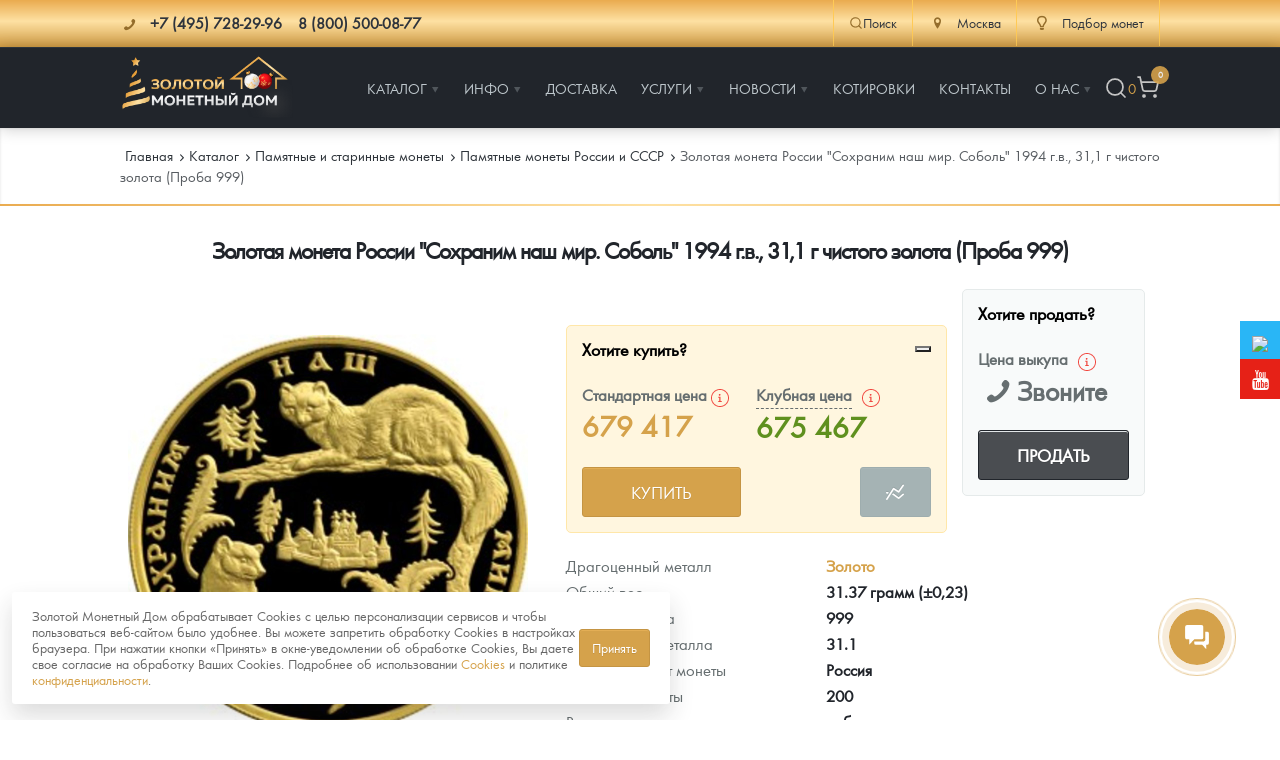

--- FILE ---
content_type: text/html; charset=UTF-8
request_url: https://zoloto-md.ru/memorable-coins/p-rossiya-i-sssr/zolotaya-moneta-rossii-soxranim-nash-mir.-sobol-1994-g.v.,-31,1-g-chistogo-zolota-proba-0,999
body_size: 30242
content:
<!DOCTYPE html>
<html lang="ru">
<head>
            <meta charset="utf-8"/>
    <meta http-equiv="X-UA-Compatible" content="IE=edge">
    <title>Золотая монета России &quot;Сохраним наш мир. Соболь&quot; 1994 г.в.,</title>
    <meta name="viewport" content="width=device-width,initial-scale=1">
    
    <meta name="google-site-verification" content="LCsUj6Ep1vNmDeOeQVWChvgS5oZkI-h4ujQlXyl2dhc" />
    <meta name="google-site-verification" content="smbiL0mYn8auLigCtB3cixLbe89mowSoChXy7cZnzUQ" />
    <meta name="google-site-verification" content="95_C0BBLw8UzOpr71s3WWj7DK54vKelCeHabQp2UsQc" />
    <meta name="google-site-verification" content="ID7maLpgFunreyVACSMMwSNiOVTA31Ear5Cmtl27F5g" />
    <meta name="facebook-domain-verification" content="zoandpdkawzf2ifk7cp478bd6pkfy2" />
    <meta name="yandex-verification" content="9d8fa49f419429ac" />
    <meta name="keywords" content=""/>
    <meta name="description" content="Золотая монета России &quot;Сохраним наш мир. Соболь&quot; 1994 г.в., 31,1 г чистого золота (Проба 999) - закажите на официальном сайте «Золотого монетного дома» по лучшей цене.  Работаем с 2013 г. 100% гарантия подлинности. Офис в Москве, доставка по всей России."/>
    <meta property="og:locale" content="ru_RU"/>
    <meta property="og:type" content="website"/>
    <meta property="og:url" content="/memorable-coins/p-rossiya-i-sssr/zolotaya-moneta-rossii-soxranim-nash-mir.-sobol-1994-g.v.,-31,1-g-chistogo-zolota-proba-0,999"/>
    <meta property="og:site_name" content="Золотой монетный дом"/>
    <meta property="og:title" content="Золотая монета России &amp;quot;Сохраним наш мир. Соболь&amp;quot; 1994 г.в.,"/>
    <meta property="og:keywords" content=""/>
    <meta property="og:description" content="Золотая монета России &quot;Сохраним наш мир. Соболь&quot; 1994 г.в., 31,1 г чистого золота (Проба 999) - закажите на официальном сайте «Золотого монетного дома» по лучшей цене.  Работаем с 2013 г. 100% гарантия подлинности. Офис в Москве, доставка по всей России."/>
    <link rel="apple-touch-icon" sizes="180x180" href="/assets/templates/default/images/favicon/apple-touch-icon.png">
    <link rel="icon" type="image/png" sizes="32x32" href="/assets/templates/default/images/favicon/favicon-32x32.png">
    <link rel="icon" type="image/png" sizes="16x16" href="/assets/templates/default/images/favicon/favicon-16x16.png">
    <link rel="manifest" href="/assets/templates/default/images/favicon/manifest.json">
    <link rel="mask-icon" href="/assets/templates/default/images/favicon/safari-pinned-tab.svg" color="#21252b">
    <link rel="shortcut icon" href="/assets/templates/default/images/favicon/favicon.ico">
    <meta name="msapplication-config" content="/assets/templates/default/images/favicon/browserconfig.xml">
    <meta name="theme-color" content="#ffffff">
    <link rel="image_src" href="https://zoloto-md.ru//assets/images/products/522/fd2e10cbe671c263df80726405e34ce1.jpg"/>
    <link rel="canonical" href="https://zoloto-md.ru/memorable-coins/p-rossiya-i-sssr/zolotaya-moneta-rossii-soxranim-nash-mir.-sobol-1994-g.v.,-31,1-g-chistogo-zolota-proba-0,999">
    
<script>
    window.Analytics = {
        sendYandexGoal(goalName) {
            const counters = Object.keys(window)
                .filter(key => /^yaCounter\d+$/.test(key))
                .map(key => window[key]);

            if (counters.length) {
                counters.forEach(counter => counter.reachGoal(goalName));
            } else {
                console.debug(`Нет загруженных Яндекс-счётчиков. Цель '${goalName}' не отправлена.`);
            }
        },

        sendGoogleEvent(eventName, params = {}) {
            if (typeof window.gtag === 'function') {
                gtag('event', eventName, params);
            } else {
                console.debug(`Google Analytics не загружен. Событие '${eventName}' не отправлено.`);
            }
        },
        sendGoal(name, options = {}) {
            this.sendYandexGoal(name);
            this.sendGoogleEvent(name, options);
        }
    };

    function loadAnalytics() {
        window.dataLayer = window.dataLayer || [];

        function gtag() {
            dataLayer.push(arguments);
        }

        window.gtag = gtag;

        const gaScript = document.createElement('script');
        gaScript.async = true;
        gaScript.src = 'https://www.googletagmanager.com/gtag/js?id=G-XXXXXXX'; // твой ID
        gaScript.onload = () => {
            gtag('js', new Date());
            gtag('config', 'UA-67783524-1');
        };
        document.head.appendChild(gaScript);

        const ymScript = document.createElement('script');
        ymScript.innerHTML = `
             (function (m, e, t, r, i, k, a) {
                m[i] = m[i] || function () {
                    (m[i].a = m[i].a || []).push(arguments)
                };
                m[i].l = 1 * new Date();
                for (var j = 0; j < document.scripts.length; j++) {
                    if (document.scripts[j].src === r) {
                        return;
                    }
                }
                k = e.createElement(t), a = e.getElementsByTagName(t)[0], k.async = 1, k.src = r, a.parentNode.insertBefore(k, a)
            })
            (window, document, "script", "https://mc.yandex.ru/metrika/tag.js", "ym");

            ym(19473382, "init", {
                 clickmap: true,
                trackLinks: true,
                accurateTrackBounce: true,
                webvisor: true,
                ecommerce: "dataLayer"
            });
        `;
        document.head.appendChild(ymScript);

        const vkScript = document.createElement("script");
        vkScript.type = "text/javascript";
        vkScript.async = true;
        vkScript.src = "https://vk.com/js/api/openapi.js?169";
        vkScript.onload = function () {
            if (window.VK && VK.Retargeting) {
                VK.Retargeting.Init("VK-RTRG-1569335-aO0Vg");
                VK.Retargeting.Hit();
            }
        };
        document.head.appendChild(vkScript);
    }

  //  if (localStorage.getItem('cookieConsent')) {
        loadAnalytics();
  //  }
</script>

<!-- Top100 (Kraken) Counter -->
<script>
    (function (w, d, c) {
        (w[c] = w[c] || []).push(function() {
            var options = {
                project: 7748775,
            };
            try {
                w.top100Counter = new top100(options);
            } catch(e) { }
        });
        var n = d.getElementsByTagName("script")[0],
            s = d.createElement("script"),
            f = function () { n.parentNode.insertBefore(s, n); };
        s.type = "text/javascript";
        s.async = true;
        s.src =
            (d.location.protocol == "https:" ? "https:" : "http:") +
            "//st.top100.ru/top100/top100.js";

        if (w.opera == "[object Opera]") {
            d.addEventListener("DOMContentLoaded", f, false);
        } else { f(); }
    })(window, document, "_top100q");
</script>
<noscript>
    <img src="//counter.rambler.ru/top100.cnt?pid=7748775" alt="Òîï-100" />
</noscript>
<!-- END Top100 (Kraken) Counter -->


    <link rel="stylesheet" href="/assets/templates/default/css/main.min.css?v=56"/>
    <link rel="stylesheet" href="/assets/templates/default/css/main-fix.css?v=15"/>
    <!--link rel="stylesheet" href="/assets/templates/default/css/cbk.css"-->
<link rel="stylesheet" href="/assets/components/myfavorites/css/web/default.css?v=a739fe9a" type="text/css" />
<link rel="stylesheet" href="/assets/components/minishop2/css/web/default.css?v=feebe7c354" type="text/css" />
<link rel="stylesheet" href="/assets/components/minishop2/css/web/lib/jquery.jgrowl.min.css" type="text/css" />
<script>miniShop2Config = {"close_all_message":"\u0437\u0430\u043a\u0440\u044b\u0442\u044c \u0432\u0441\u0435","cssUrl":"\/assets\/components\/minishop2\/css\/web\/","jsUrl":"\/assets\/components\/minishop2\/js\/web\/","actionUrl":"\/assets\/components\/minishop2\/action.php","ctx":"web","price_format":[2,"."," "],"price_format_no_zeros":true,"weight_format":[3,"."," "],"weight_format_no_zeros":true};</script>
<link rel="stylesheet" href="/assets/components/easycomm/css/web/ec.default.css" type="text/css" />
<script type="text/javascript">easyCommConfig = {"ctx":"web","jsUrl":"\/assets\/components\/easycomm\/js\/web\/","cssUrl":"\/assets\/components\/easycomm\/css\/web\/","imgUrl":"\/assets\/components\/easycomm\/img\/web\/","actionUrl":"\/assets\/components\/easycomm\/action.php","reCaptchaSiteKey":""}</script>
<link rel="stylesheet" href="/assets/components/msinshopnotify/css/web/default.min.css" type="text/css" />
</head>
<body class="page-inner page-product">
<div class="pi-header">
    <!-- header-top -->
    <div class="header-top pi-section-w pi-section-base">
        <div class="pi-section pi-row-sm">
            <div class="pi-row-block pi-row-block-txt phones">
                <i class="pi-row-block-icon icon-phone pi-text-dark"></i>
                <span itemscope itemtype="http://schema.org/ContactPoint">
                <strong class="pi-text-dark phones__item">
                    <a href="tel:+" class="pi-link-dark pi-text-dark">
                    <span itemprop="telephone">+7 (495) 728-29-96</span></a> &nbsp;&nbsp;
                    <a href="/contacts" class="pi-link-dark pi-text-dark"><span itemprop="telephone">8 (800) 500-08-77</span></a>
                </strong>
                </span>
            </div>
            <div class="pi-row-block pi-pull-right">
                <div class="header-action-top">
                    <div class="header-action-top__item header-action-top__item--search">
                        <button class="search-toggle" data-search-toggle>
                            <svg xmlns="http://www.w3.org/2000/svg" width="20" height="20" viewBox="0 0 24 24" fill="none" stroke="currentColor" stroke-width="1.75" stroke-linecap="round" stroke-linejoin="round" class="lucide lucide-search"><circle cx="11" cy="11" r="8"/><path d="m21 21-4.3-4.3"/></svg>Поиск
                        </button>
                    </div>
                    <div class="header-action-top__item">
                            <div>
        <a href="#" class="dropdown">
            <i class="pi-text-dark pi-row-block-icon icon-location"></i>
            <span class="pi-text-dark">Москва</span></a>
        <div class="dropdown_list">
            <ul>
                                    <li><a href="https://himki.zoloto-md.ru/memorable-coins/p-rossiya-i-sssr/zolotaya-moneta-rossii-soxranim-nash-mir.-sobol-1994-g.v.,-31,1-g-chistogo-zolota-proba-0,999" data-affiliate-switch="1"><span>Химки</span></a>
                    </li>
                                    <li><a href="https://mytishchi.zoloto-md.ru/memorable-coins/p-rossiya-i-sssr/zolotaya-moneta-rossii-soxranim-nash-mir.-sobol-1994-g.v.,-31,1-g-chistogo-zolota-proba-0,999" data-affiliate-switch="2"><span>Мытищи</span></a>
                    </li>
                                    <li><a href="https://spb.zoloto-md.ru/memorable-coins/p-rossiya-i-sssr/zolotaya-moneta-rossii-soxranim-nash-mir.-sobol-1994-g.v.,-31,1-g-chistogo-zolota-proba-0,999" data-affiliate-switch="4"><span>Санкт-Петербург</span></a>
                    </li>
                                    <li><a href="https://nizhniy-novgorod.zoloto-md.ru/memorable-coins/p-rossiya-i-sssr/zolotaya-moneta-rossii-soxranim-nash-mir.-sobol-1994-g.v.,-31,1-g-chistogo-zolota-proba-0,999" data-affiliate-switch="7"><span>Нижний Новгород</span></a>
                    </li>
                                    <li><a href="https://krasnodar.zoloto-md.ru/memorable-coins/p-rossiya-i-sssr/zolotaya-moneta-rossii-soxranim-nash-mir.-sobol-1994-g.v.,-31,1-g-chistogo-zolota-proba-0,999" data-affiliate-switch="6"><span>Краснодар</span></a>
                    </li>
                                    <li><a href="https://rnd.zoloto-md.ru/memorable-coins/p-rossiya-i-sssr/zolotaya-moneta-rossii-soxranim-nash-mir.-sobol-1994-g.v.,-31,1-g-chistogo-zolota-proba-0,999" data-affiliate-switch="30"><span>Ростов-на-Дону</span></a>
                    </li>
                                    <li><a href="https://kazan.zoloto-md.ru/memorable-coins/p-rossiya-i-sssr/zolotaya-moneta-rossii-soxranim-nash-mir.-sobol-1994-g.v.,-31,1-g-chistogo-zolota-proba-0,999" data-affiliate-switch="5"><span>Казань</span></a>
                    </li>
                                    <li><a href="https://sevastopol.zoloto-md.ru/memorable-coins/p-rossiya-i-sssr/zolotaya-moneta-rossii-soxranim-nash-mir.-sobol-1994-g.v.,-31,1-g-chistogo-zolota-proba-0,999" data-affiliate-switch="8"><span>Севастополь</span></a>
                    </li>
                                    <li><a href="https://ekaterinburg.zoloto-md.ru/memorable-coins/p-rossiya-i-sssr/zolotaya-moneta-rossii-soxranim-nash-mir.-sobol-1994-g.v.,-31,1-g-chistogo-zolota-proba-0,999" data-affiliate-switch="3"><span>Екатеринбург</span></a>
                    </li>
                                    <li><a href="https://zoloto-md.ru/memorable-coins/p-rossiya-i-sssr/zolotaya-moneta-rossii-soxranim-nash-mir.-sobol-1994-g.v.,-31,1-g-chistogo-zolota-proba-0,999" data-affiliate-switch="38"><span>Красноярск</span></a>
                    </li>
                                    <li><a href="https://zoloto-md.ru/memorable-coins/p-rossiya-i-sssr/zolotaya-moneta-rossii-soxranim-nash-mir.-sobol-1994-g.v.,-31,1-g-chistogo-zolota-proba-0,999" data-affiliate-switch="31"><span>Иркутск</span></a>
                    </li>
                            </ul>
        </div>
    </div>
                    </div>
                    <!--<div class="header-action-top__item">
                        <a href="/fond-zolota">
                            <i class="pi-row-block-icon icon-database pi-text-dark"></i>
                            <span class="pi-text-dark">Фонд золота</span></a>
                    </div>-->
                    <div class="header-action-top__item">
                        <a href="/specz-predlozheniya/selection-coins"><i class="pi-row-block-icon icon-lamp pi-text-dark"></i> <span class="pi-text-dark">Подбор монет</span></a>
                    </div>
                </div>
            </div>
        </div>
    </div>
    <!-- /.header-top -->
    <!-- header-bottom -->
    <div class="pi-header-sticky">
        <div class="pi-section-w pi-section-dark pi-shadow-bottom pi-border-top-light pi-row-reducible">
            <?php echo $header_top; ?>
            <div class="pi-section pi-row-lg">
                <div class="pi-row-block pi-row-block-logo"><a href="/"><img src="/assets/templates/default/images/logo-newyear_2024.png" alt="Золотой монетный дом" style="max-height: 70px;"></a>
                </div>
                <div class="pi-row-block pi-pull-right" style="margin: 0;">
                    <!-- menu -->
<ul class="pi-simple-menu pi-has-hover-border pi-full-height">
    <li class="pi-has-dropdown">
    <a href="/catalog" title="Каталог"><span >Каталог</span></a>
    <ul class="pi-submenu pi-has-border pi-items-have-borders pi-has-shadow pi-submenu-dark">
    <li >
    <a href="https://zoloto-md.ru/catalog" title="Каталог Монет"><span >Каталог Монет</span></a>
    
</li><li class="pi-has-dropdown">
    <a href="/bullion-coins" title="Инвестиционные монеты"><span >Инвестиционные монеты</span></a>
    <ul class="pi-submenu pi-has-border pi-items-have-borders pi-has-shadow pi-submenu-dark">
    <li >
    <a href="/bullion-coins/i-rossiya-i-sssr" title="Монеты Россия и СССР"><span >Монеты Россия и СССР</span></a>
    
</li><li >
    <a href="/bullion-coins/i-inostrannyye" title="Иностранные"><span >Иностранные</span></a>
    
</li>
</ul>
</li><li class="pi-has-dropdown">
    <a href="/memorable-coins" title="Памятные и старинные монеты"><span >Памятные и старинные монеты</span></a>
    <ul class="pi-submenu pi-has-border pi-items-have-borders pi-has-shadow pi-submenu-dark">
    <li class="pi-has-dropdown">
    <a href="/memorable-coins/p-rossiya-i-sssr" title="Памятные монеты России и СССР"><span >Памятные монеты России и СССР</span></a>
    <ul class="pi-submenu pi-has-border pi-items-have-borders pi-has-shadow pi-submenu-dark">
    <li >
    <a href="/memorable-coins/p-rossiya-i-sssr/p-sarskaya-rossiya" title="Монеты Царской России"><span >Монеты Царской России</span></a>
    
</li>
</ul>
</li><li >
    <a href="/memorable-coins/p-monety-stran-mira-posle-1950g" title="Монеты стран мира после 1950г"><span >Монеты стран мира после 1950г</span></a>
    
</li>
</ul>
</li><li >
    <a href="/specz-predlozheniya/gold-bars" title="Золотые слитки"><span >Золотые слитки</span></a>
    
</li><li >
    <a href="/catalog/coins-zmd" title="Монеты и жетоны ЗМД"><span >Монеты и жетоны ЗМД</span></a>
    
</li><li >
    <a href="https://zoloto-md.ru/georgij-pobedonosecz?utm_term=menu_razdel_GP" title="Георгий Победоносец"><span >Георгий Победоносец</span></a>
    
</li><li >
    <a href="https://zoloto-md.ru/zolotoj-chervonecz-seyatel" title="Золотой червонец Сеятель"><span >Золотой червонец Сеятель</span></a>
    
</li><li >
    <a href="/catalog/yuvelirnyie-izdeliya" title="Ювелирные изделия"><span >Ювелирные изделия</span></a>
    
</li><li >
    <a href="/catalog/god-loshadi-2026" title="Год Лошади"><span >Год Лошади</span></a>
    
</li><li >
    <a href="/catalog/novogodnie-monetyi-i-zhetonyi" title="Новогодние монеты"><span >Новогодние монеты</span></a>
    
</li><li >
    <a href="/catalog/monetyi-znaki-zodiaka" title="Монеты "Знаки зодиака""><span >Монеты "Знаки зодиака"</span></a>
    
</li><li >
    <a href="/catalog/god-zmei" title="Год Змеи"><span >Год Змеи</span></a>
    
</li><li >
    <a href="/catalog/monetyi-panda" title="Монеты "Панда""><span >Монеты "Панда"</span></a>
    
</li><li >
    <a href="/memorable-coins/naboryi" title="Наборы подарочных и коллекционных монет"><span >Наборы подарочных и коллекционных монет</span></a>
    
</li><li >
    <a href="/catalog/monetyi-i-zhetonyi-iz-nedragoczennyix-metallov" title="Монеты и жетоны из недрагоценных металлов"><span >Монеты и жетоны из недрагоценных металлов</span></a>
    
</li><li >
    <a href="/catalog/books" title="Книги по нумизматике"><span >Книги по нумизматике</span></a>
    
</li><li >
    <a href="/related-products" title="Аксессуары"><span >Аксессуары</span></a>
    
</li>
</ul>
</li><li class="pi-has-dropdown">
    <a href="/informacziya" title="Инфо"><span >Инфо</span></a>
    <ul class="pi-submenu pi-has-border pi-items-have-borders pi-has-shadow pi-submenu-dark">
    <li >
    <a href="/make-order-info" title="Как сделать заказ"><span >Как сделать заказ</span></a>
    
</li><li >
    <a href="/authenticity-coins" title="Подлинность монет"><span >Подлинность монет</span></a>
    
</li><li >
    <a href="/club-zmd" title="Клуб ЗМД"><span >Клуб ЗМД</span></a>
    
</li><li >
    <a href="/guarantees" title="Гарантии"><span >Гарантии</span></a>
    
</li><li class="pi-has-dropdown">
    <a href="/redemption-coins" title="Выкуп монет"><span >Выкуп монет</span></a>
    <ul class="pi-submenu pi-has-border pi-items-have-borders pi-has-shadow pi-submenu-dark">
    <li >
    <a href="/redemption-coins/serebryanyix-monet" title="Выкуп серебряных монет"><span >Выкуп серебряных монет</span></a>
    
</li>
</ul>
</li><li >
    <a href="/faq" title="Вопрос - ответ"><span >Вопрос - ответ</span></a>
    
</li><li >
    <a href="/informacziya/pamiatka" title="Памятка для работы с монетами из драгметаллов"><span >Памятка для работы с монетами из драгметаллов</span></a>
    
</li><li >
    <a href="/informacziya/usloviya-vozvrata" title="Условия возврата"><span >Условия возврата</span></a>
    
</li><li >
    <a href="/coins" title="Монеты"><span >Монеты</span></a>
    
</li><li >
    <a href="/informacziya/privacy-policy" title="Политика конфиденциальности"><span >Политика конфиденциальности</span></a>
    
</li><li >
    <a href="/informacziya/policy-cookies" title="Политика использования Cookies"><span >Политика использования Cookies</span></a>
    
</li><li >
    <a href="/informacziya/personal-data" title="Положение по обработке и защите персональных данных"><span >Положение по обработке и защите персональных данных</span></a>
    
</li>
</ul>
</li><li >
    <a href="/delivery" title="Доставка"><span >Доставка</span></a>
    
</li><li class="pi-has-dropdown">
    <a href="https://zoloto-md.ru/specz-predlozheniya/selection-coins" title="Услуги"><span >Услуги</span></a>
    <ul class="pi-submenu pi-has-border pi-items-have-borders pi-has-shadow pi-submenu-dark">
    <li >
    <a href="/specz-predlozheniya/selection-coins" title="Подбор монет"><span  class="icon-lamp">Подбор монет</span></a>
    
</li><li >
    <a href="/specz-predlozheniya/akczii" title="Информация"><span >Информация</span></a>
    
</li><li >
    <a href="/specz-predlozheniya/rasprodazha" title="Распродажа монет и жетонов"><span >Распродажа монет и жетонов</span></a>
    
</li>
</ul>
</li><li class="pi-has-dropdown">
    <a href="/info" title="Новости"><span >Новости</span></a>
    <ul class="pi-submenu pi-has-border pi-items-have-borders pi-has-shadow pi-submenu-dark">
    <li >
    <a href="/info/analytics" title="Аналитика и события"><span >Аналитика и события</span></a>
    
</li><li >
    <a href="/info/articles" title="Cтатьи"><span >Cтатьи</span></a>
    
</li>
</ul>
</li><li >
    <a href="/quotes-online" title="Котировки"><span >Котировки</span></a>
    
</li><li >
    <a href="/contacts" title="Контакты"><span >Контакты</span></a>
    
</li><li class="pi-has-dropdown">
    <a href="/about" title="О нас"><span >О нас</span></a>
    <ul class="pi-submenu pi-has-border pi-items-have-borders pi-has-shadow pi-submenu-dark">
    <li >
    <a href="/choose-store" title="Наши преимущества"><span >Наши преимущества</span></a>
    
</li><li >
    <a href="/about/pismo-direktoru" title="Письмо директору"><span >Письмо директору</span></a>
    
</li><li >
    <a href="/about/press-sluzhba" title="Пресс-служба"><span >Пресс-служба</span></a>
    
</li>
</ul>
</li>
    <li class="header-action header-action__right">
        <button class="header-action__item search-toggle" data-search-toggle title="Поиск">
            <svg xmlns="http://www.w3.org/2000/svg" width="24" height="24" viewBox="0 0 24 24" fill="none" stroke="currentColor" stroke-width="1.75" stroke-linecap="round" stroke-linejoin="round" class="lucide lucide-search"><circle cx="11" cy="11" r="8"/><path d="m21 21-4.3-4.3"/></svg>
        </button>
        <div class="favorite-counter">
<a href="/favorites" class="myfavorites-counter" data-myfavorites-counter="" title="Избранное">
    <div class="counter-value" data-value>0</div>
</a>
</div>
        <!-- mini-cart -->
<div class="mini-cart">
    <a href="/cart" title="Корзина">
        <svg xmlns="http://www.w3.org/2000/svg" width="24" height="24" viewBox="0 0 24 24" fill="none" stroke="currentColor" stroke-width="1.75" stroke-linecap="round" stroke-linejoin="round" class="lucide lucide-shopping-cart"><circle cx="8" cy="21" r="1"/><circle cx="19" cy="21" r="1"/><path d="M2.05 2.05h2l2.66 12.42a2 2 0 0 0 2 1.58h9.78a2 2 0 0 0 1.95-1.57l1.65-7.43H5.12"/></svg>
        <span class="ms2_total_count">0</span>
    </a>
</div>
<!-- /.mini-cart -->
    </li>
</ul>
<!-- /.menu -->
                </div>
                <div class="pi-row-block pi-pull-right mobile-menu-toggler">
                    <button class="btn pi-btn pi-btn-dark pi-btn-no-border pi-shadow pi-mobile-menu-toggler"
                            data-target="#pi-mobile-menu-5"><i class="icon-menu pi-text-center"></i></button>
                </div>
                <div class="header-action header-action__mobile">
                    <button class="header-action__item search-toggle" data-search-toggle title="Поиск">
                        <svg xmlns="http://www.w3.org/2000/svg" width="24" height="24" viewBox="0 0 24 24" fill="none" stroke="currentColor" stroke-width="1.75" stroke-linecap="round" stroke-linejoin="round" class="lucide lucide-search"><circle cx="11" cy="11" r="8"/><path d="m21 21-4.3-4.3"/></svg>
                    </button>
                    <div class="favorite-counter">
<a href="/favorites" class="myfavorites-counter" data-myfavorites-counter="" title="Избранное">
    <div class="counter-value" data-value>0</div>
</a>
</div>
                    <!-- mini-cart -->
<div class="mini-cart">
    <a href="/cart" title="Корзина">
        <svg xmlns="http://www.w3.org/2000/svg" width="24" height="24" viewBox="0 0 24 24" fill="none" stroke="currentColor" stroke-width="1.75" stroke-linecap="round" stroke-linejoin="round" class="lucide lucide-shopping-cart"><circle cx="8" cy="21" r="1"/><circle cx="19" cy="21" r="1"/><path d="M2.05 2.05h2l2.66 12.42a2 2 0 0 0 2 1.58h9.78a2 2 0 0 0 1.95-1.57l1.65-7.43H5.12"/></svg>
        <span class="ms2_total_count">0</span>
    </a>
</div>
<!-- /.mini-cart -->
                </div>
                <!-- menu-mobile -->
<div id="pi-mobile-menu-5" class="pi-section-menu-mobile-w pi-section-dark">
    <div class="pi-section-menu-mobile">
        <form class="form-inline pi-search-form-wide ng-pristine ng-valid" action="/search" method="get">
            <div class="pi-input-with-icon">
                <div class="pi-input-icon"><i class="icon-search-1"></i></div>
                <input name="query" value="" placeholder="Поиск..." class="form-control pi-input-wide">
            </div>
        </form>
        <ul class="pi-menu-mobile pi-menu-mobile-dark">
            <li>
    <a href="/catalog" title="Каталог" ><span>Каталог</span></a>
    <!-- mobile-subnav -->
    <ul style="height: 0px;">
        <li>
    <a href="https://zoloto-md.ru/catalog" title="Каталог Монет" ><span>Каталог Монет</span></a>
    
</li><li>
    <a href="/bullion-coins" title="Инвестиционные монеты" ><span>Инвестиционные монеты</span></a>
    <!-- mobile-subnav -->
    <ul style="height: 0px;">
        <li>
    <a href="/bullion-coins/i-rossiya-i-sssr" title="Монеты Россия и СССР" ><span>Монеты Россия и СССР</span></a>
    
</li><li>
    <a href="/bullion-coins/i-inostrannyye" title="Иностранные" ><span>Иностранные</span></a>
    
</li>
    </ul>
<!-- /.mobile-subnav -->
</li><li>
    <a href="/memorable-coins" title="Памятные и старинные монеты" ><span>Памятные и старинные монеты</span></a>
    <!-- mobile-subnav -->
    <ul style="height: 0px;">
        <li>
    <a href="/memorable-coins/p-rossiya-i-sssr" title="Памятные монеты России и СССР" ><span>Памятные монеты России и СССР</span></a>
    <!-- mobile-subnav -->
    <ul style="height: 0px;">
        <li>
    <a href="/memorable-coins/p-rossiya-i-sssr/p-sarskaya-rossiya" title="Монеты Царской России" ><span>Монеты Царской России</span></a>
    
</li>
    </ul>
<!-- /.mobile-subnav -->
</li><li>
    <a href="/memorable-coins/p-monety-stran-mira-posle-1950g" title="Монеты стран мира после 1950г" ><span>Монеты стран мира после 1950г</span></a>
    
</li>
    </ul>
<!-- /.mobile-subnav -->
</li><li>
    <a href="/specz-predlozheniya/gold-bars" title="Золотые слитки" ><span>Золотые слитки</span></a>
    
</li><li>
    <a href="/catalog/coins-zmd" title="Монеты и жетоны ЗМД" ><span>Монеты и жетоны ЗМД</span></a>
    
</li><li>
    <a href="https://zoloto-md.ru/georgij-pobedonosecz?utm_term=menu_razdel_GP" title="Георгий Победоносец" ><span>Георгий Победоносец</span></a>
    
</li><li>
    <a href="https://zoloto-md.ru/zolotoj-chervonecz-seyatel" title="Золотой червонец Сеятель" ><span>Золотой червонец Сеятель</span></a>
    
</li><li>
    <a href="/catalog/yuvelirnyie-izdeliya" title="Ювелирные изделия" ><span>Ювелирные изделия</span></a>
    
</li><li>
    <a href="/catalog/god-loshadi-2026" title="Год Лошади" ><span>Год Лошади</span></a>
    
</li><li>
    <a href="/catalog/novogodnie-monetyi-i-zhetonyi" title="Новогодние монеты" ><span>Новогодние монеты</span></a>
    
</li><li>
    <a href="/catalog/monetyi-znaki-zodiaka" title="Монеты "Знаки зодиака"" ><span>Монеты "Знаки зодиака"</span></a>
    
</li><li>
    <a href="/catalog/god-zmei" title="Год Змеи" ><span>Год Змеи</span></a>
    
</li><li>
    <a href="/catalog/monetyi-panda" title="Монеты "Панда"" ><span>Монеты "Панда"</span></a>
    
</li><li>
    <a href="/memorable-coins/naboryi" title="Наборы подарочных и коллекционных монет" ><span>Наборы подарочных и коллекционных монет</span></a>
    
</li><li>
    <a href="/catalog/monetyi-i-zhetonyi-iz-nedragoczennyix-metallov" title="Монеты и жетоны из недрагоценных металлов" ><span>Монеты и жетоны из недрагоценных металлов</span></a>
    
</li><li>
    <a href="/catalog/books" title="Книги по нумизматике" ><span>Книги по нумизматике</span></a>
    
</li><li>
    <a href="/related-products" title="Аксессуары" ><span>Аксессуары</span></a>
    
</li>
    </ul>
<!-- /.mobile-subnav -->
</li><li>
    <a href="/informacziya" title="Инфо" ><span>Инфо</span></a>
    <!-- mobile-subnav -->
    <ul style="height: 0px;">
        <li>
    <a href="/make-order-info" title="Как сделать заказ" ><span>Как сделать заказ</span></a>
    
</li><li>
    <a href="/authenticity-coins" title="Подлинность монет" ><span>Подлинность монет</span></a>
    
</li><li>
    <a href="/club-zmd" title="Клуб ЗМД" ><span>Клуб ЗМД</span></a>
    
</li><li>
    <a href="/guarantees" title="Гарантии" ><span>Гарантии</span></a>
    
</li><li>
    <a href="/redemption-coins" title="Выкуп монет" ><span>Выкуп монет</span></a>
    <!-- mobile-subnav -->
    <ul style="height: 0px;">
        <li>
    <a href="/redemption-coins/serebryanyix-monet" title="Выкуп серебряных монет" ><span>Выкуп серебряных монет</span></a>
    
</li>
    </ul>
<!-- /.mobile-subnav -->
</li><li>
    <a href="/faq" title="Вопрос - ответ" ><span>Вопрос - ответ</span></a>
    
</li><li>
    <a href="/informacziya/pamiatka" title="Памятка для работы с монетами из драгметаллов" ><span>Памятка для работы с монетами из драгметаллов</span></a>
    
</li><li>
    <a href="/informacziya/usloviya-vozvrata" title="Условия возврата" ><span>Условия возврата</span></a>
    
</li><li>
    <a href="/coins" title="Монеты" ><span>Монеты</span></a>
    
</li><li>
    <a href="/informacziya/privacy-policy" title="Политика конфиденциальности" ><span>Политика конфиденциальности</span></a>
    
</li><li>
    <a href="/informacziya/policy-cookies" title="Политика использования Cookies" ><span>Политика использования Cookies</span></a>
    
</li><li>
    <a href="/informacziya/personal-data" title="Положение по обработке и защите персональных данных" ><span>Положение по обработке и защите персональных данных</span></a>
    
</li>
    </ul>
<!-- /.mobile-subnav -->
</li><li>
    <a href="/delivery" title="Доставка" ><span>Доставка</span></a>
    
</li><li>
    <a href="https://zoloto-md.ru/specz-predlozheniya/selection-coins" title="Услуги" ><span>Услуги</span></a>
    <!-- mobile-subnav -->
    <ul style="height: 0px;">
        <li>
    <a href="/specz-predlozheniya/selection-coins" title="Подбор монет" icon-lamp><span>Подбор монет</span></a>
    
</li><li>
    <a href="/specz-predlozheniya/akczii" title="Информация" ><span>Информация</span></a>
    
</li><li>
    <a href="/specz-predlozheniya/rasprodazha" title="Распродажа монет и жетонов" ><span>Распродажа монет и жетонов</span></a>
    
</li>
    </ul>
<!-- /.mobile-subnav -->
</li><li>
    <a href="/info" title="Новости" ><span>Новости</span></a>
    <!-- mobile-subnav -->
    <ul style="height: 0px;">
        <li>
    <a href="/info/analytics" title="Аналитика и события" ><span>Аналитика и события</span></a>
    
</li><li>
    <a href="/info/articles" title="Cтатьи" ><span>Cтатьи</span></a>
    
</li>
    </ul>
<!-- /.mobile-subnav -->
</li><li>
    <a href="/quotes-online" title="Котировки" ><span>Котировки</span></a>
    
</li><li>
    <a href="/contacts" title="Контакты" ><span>Контакты</span></a>
    
</li><li>
    <a href="/about" title="О нас" ><span>О нас</span></a>
    <!-- mobile-subnav -->
    <ul style="height: 0px;">
        <li>
    <a href="/choose-store" title="Наши преимущества" ><span>Наши преимущества</span></a>
    
</li><li>
    <a href="/about/pismo-direktoru" title="Письмо директору" ><span>Письмо директору</span></a>
    
</li><li>
    <a href="/about/press-sluzhba" title="Пресс-служба" ><span>Пресс-служба</span></a>
    
</li>
    </ul>
<!-- /.mobile-subnav -->
</li>
        </ul>
    </div>
</div>
<!-- /.menu-mobile -->
            </div>
        </div>
    </div>
    <!-- /.header-bottom -->
</div>
<div class="search-bar">
    <div class="search-bar__inner">
        <div class="pi-section">
            <div class="pi-row">
                <div class="pi-col-lg-12" itemscope itemtype="https://schema.org/WebSite">
                    <meta itemprop="url" content="https://zoloto-md.ru/"/>
                    <form id="form-search" action="/search" method="get" class="search-bar__form"  itemprop="potentialAction" itemscope itemtype="https://schema.org/SearchAction">
                        <meta itemprop="target" content="https://zoloto-md.ru/search?query={ query }"/>
                        <div class="search-bar__content">
                            <input id="input-search" itemprop="query-input"  type="text" class="search-bar__input form-control" name="query" value="" placeholder="Поиск..." aria-label="Поиск..." aria-describedby="btn-search">
                            <button type="button" id="btn-voice-search" class="search-bar__btn search-bar__btn--voice" title="Голосовой ввод">
                                <svg xmlns="http://www.w3.org/2000/svg" width="24" height="24" viewBox="0 0 24 24" fill="none" stroke="currentColor" stroke-width="1.75" stroke-linecap="round" stroke-linejoin="round" class="lucide lucide-mic"><path d="M12 2a3 3 0 0 0-3 3v7a3 3 0 0 0 6 0V5a3 3 0 0 0-3-3Z"/><path d="M19 10v2a7 7 0 0 1-14 0v-2"/><line x1="12" x2="12" y1="19" y2="22"/></svg>
                            </button>
                            <button id="btn-search" class="search-bar__btn search-bar__btn--submit" type="submit" title="Искать">
                                <svg xmlns="http://www.w3.org/2000/svg" width="24" height="24" viewBox="0 0 24 24" fill="none" stroke="currentColor" stroke-width="1.75" stroke-linecap="round" stroke-linejoin="round" class="lucide lucide-search"><circle cx="11" cy="11" r="8"/><path d="m21 21-4.3-4.3"/></svg>
                            </button>
                        </div>
                        <div class="search-bar__suggestion suggestion"></div>
                    </form>
                </div>
            </div>
        </div>
    </div>
    <div class="search-bar__overlay"></div>
</div>
<!-- breadcrumb -->
<div class="pi-section-w section-breadcrumb pi-section-base pi-section-base-gradient pi-shadow-inside">
    <div class="pi-texture" ></div>
    <div class="pi-section pi-section-md pi-titlebar  pi-titlebar-small">
        <div class="pi-breadcrumb" itemscope itemtype="http://schema.org/BreadcrumbList" style="overflow: hidden">
            <ul>
                <li><span itemscope itemprop="itemListElement" itemtype="http://schema.org/ListItem"><a href="/" itemprop="item"><span itemprop="name">Главная</span><meta itemprop="position" content="1" /></a></span></li><li><span itemscope itemprop="itemListElement" itemtype="http://schema.org/ListItem"><a href="/catalog" itemprop="item"><span itemprop="name">Каталог</span><meta itemprop="position" content="2" /></a></span></li><li><span itemscope itemprop="itemListElement" itemtype="http://schema.org/ListItem"><a href="/memorable-coins" itemprop="item"><span itemprop="name">Памятные и старинные монеты</span><meta itemprop="position" content="3" /></a></span></li><li><span itemscope itemprop="itemListElement" itemtype="http://schema.org/ListItem"><a href="/memorable-coins/p-rossiya-i-sssr" itemprop="item"><span itemprop="name">Памятные монеты России и СССР</span><meta itemprop="position" content="4" /></a></span></li><li class="active"><span itemscope itemprop="itemListElement" itemtype="http://schema.org/ListItem"><a href="/memorable-coins/p-rossiya-i-sssr/zolotaya-moneta-rossii-soxranim-nash-mir.-sobol-1994-g.v.,-31,1-g-chistogo-zolota-proba-0,999" itemprop="item" style="pointer-events: none; cursor: default; color: #f6decd;"><span itemprop="name">Золотая монета России "Сохраним наш мир. Соболь" 1994 г.в., 31,1 г чистого золота (Проба 999)</span><meta itemprop="position" content="5" /></a></span></li>
            </ul>
            <div style="float: right;" class="app-breadcrumb-link pi-hidden-xs"><span style="color:#2e343a; font-weight: 800; margin-right: 15px">Скачать мобильное приложение ЗМД</span>
                <a href="https://apps.apple.com/ru/app/%D0%B7%D0%BC%D0%B4-%D0%BC%D0%BE%D0%BD%D0%B5%D1%82%D1%8B-%D0%B7%D0%BE%D0%BB%D0%BE%D1%82%D0%BE-%D0%B8-%D1%81%D0%B5%D1%80%D0%B5%D0%B1%D1%80%D0%BE/id1553053326#?platform=iphone" target="_blank" style="font-size: 18px; color:#2e343a; margin-right: 10px"><img
                        src="/assets/uploads/icon/apple.svg" height="22px" style="filter: drop-shadow( 0 0 .5px rgba(0, 0, 0, .5));"></a>
                <a href="https://play.google.com/store/apps/details?id=com.kalita.coinmaster" target="_blank" style="font-size: 18px; color:#2e343a;"><img
                        src="/assets/uploads/icon/android.svg" height="22px" style="filter: drop-shadow( 0 0 .5px rgba(0, 0, 0, .5));"></a>
                <a href="https://apps.rustore.ru/app/com.kalita.coinmaster" target="_blank" style="font-size: 18px; color:#2e343a;"><img
                        src="/assets/uploads/icon/rustore.ic.png" height="22px" style="filter: drop-shadow( 0 0 .5px rgba(0, 0, 0, .5));padding-left: 10px;"></a>
                <a href="https://www.youtube.com/channel/UCwNF2hbyDvGNmbwqApJV3Hw" target="_blank" style="font-weight: 800; color:#2e343a; margin-left: 10px;">Видео канал
                    <img src="/assets/uploads/icon/live.gif" height="22"/>
                </a>
            </div>
        </div>
    </div>
</div>
<!-- /.breadcrumb  $kfAD-->

<div id="page" class="page pr-page">
    <div class="pi-section pi-section-white pi-padding-top-30 lead-17">
    <div>
        <div class="pi-row">
            <div class="pi-col-lg-12">
                <span><h1 class="pi-margin-bottom-25 p-title">Золотая монета России "Сохраним наш мир. Соболь" 1994 г.в., 31,1 г чистого золота (Проба 999)</h1></span>
            </div>
        </div>
        <div class="pi-row js-product">
            <div class="pi-col-lg-5">
                <div class="product-images owl-carousel js-product-images">
                    
                    <a itemprop="image" href="/assets/images/products/522/big/fd2e10cbe671c263df80726405e34ce1.jpg" data-rel="lightcase:product">
    <img class="product-thumb product-thumb-zoom" src="/assets/images/products/522/big/fd2e10cbe671c263df80726405e34ce1.jpg" data-magnify-src="/assets/images/products/522/fd2e10cbe671c263df80726405e34ce1.jpg" alt='Золотая монета России "Сохраним наш мир. Соболь" 1994 г.в., 31,1 г чистого золота (Проба 999)'>
</a>
<a itemprop="image" href="/assets/images/products/522/big/dea9d70e95094f19f7ae0d55edd495cb.jpg" data-rel="lightcase:product">
    <img class="product-thumb product-thumb-zoom" src="/assets/images/products/522/big/dea9d70e95094f19f7ae0d55edd495cb.jpg" data-magnify-src="/assets/images/products/522/dea9d70e95094f19f7ae0d55edd495cb.jpg" alt='Золотая монета России "Сохраним наш мир. Соболь" 1994 г.в., 31,1 г чистого золота (Проба 999)'>
</a>

                </div>
                <div class="product-video-embed">
                    
                </div>
            </div>
            <div class="pi-col-lg-7">
                <!--price-->
                <div class="pr-wrap product_price-box pi-row    product_price-box__discount ">
                    <div class="pi-col-lg-12">
                                                <div class="pi-col-lg-8 pi-no-padding-left pi-no-border-right ">
                            <div class="product__info info">
                                                                <div class="info__item">&nbsp;</div>
                                                            </div>

                            <div class="wrap_sale">
                                <div class="title">
                                    <div class="title_sale">Хотите купить?</div>
                                    <button class="myfavorites-btn glow-hover"
   data-myfavorites="522"
            title="Добавить в избранное"
   aria-label="Добавить в избранное"
></button>
                                </div>
                                <div class="product_price">
                                    <label>
                                        Стандартная цена
                                        <i data-tipso-title="Указанные на сайте цены не являются окончательными, определяются на дату заключения договора и не являются офертой. Финальная цена будет зафиксирована менеджером при оплате заказа." class="tipso zmd-note">
                                            <img src="/assets/images/icon/info.svg" width="18" />
                                        </i>
                                    </label>
                                                                        <span><div>679 417</div><span></span></span>
                                                                    </div>

                                <div class="product_price product_price__club">
                                    <label><a href="/club-zmd" target="_blank">Клубная цена</a><i data-tipso-title="<p class='tooltip-p'>Более выгодная цена для наших постоянных клиентов – <a class='link-tooltip' target='_blank' href='/club-zmd'>членов клуба.</a></p>" class="hover-tipso-tooltip zmd-note"><img class="label-icon" src="/assets/images/icon/info.svg" width="18" /></i></label>

                                                                        <span><div class="js-price-club">675 467</div><span></span></span>
                                                                    </div>
                                <div class="pi-row" style="padding-top:85px;">
                                    <div class="pi-col-lg-6">
                                        <a href="#" class="btn pi-btn-base pi-btn-bigger pi-uppercase btn-buy  js-buy2 " data-id="522" data-source=""
                                           onclick="Analytics.sendGoal('buy'); return true;">
                                            Купить                                        </a>
                                    </div>
                                    <div class="pi-col-lg-6 pi-text-right">
                                        <a href="#price-chart" class="zmd-goto btn pi-btn-grey pi-btn-bigger pi-uppercase btn-chart" title="График динамики изменения цены" onclick="Analytics.sendGoal('price_chart'); return true;"><i class="icon-chart-line"></i> <span class="pi-hidden-lg-only">Динамика цены</span></a>
                                    </div>
                                    <div class="pi-col-lg-6 pi-hidden-lg-only">
                                        <a href="/delivery" class="btn-delivery btn pi-btn-bigger pi-uppercase pi-btn-blue"><i class="icon-flight"></i> Доставка</a>
                                        <a href="/club-zmd" class="btn-club-client btn pi-btn-bigger pi-uppercase pi-btn-lime"><i class="icon-users"></i> Как стать клубным клиентом?</a>
                                    </div>
                                </div>
                            </div>
                        </div>
                        <div class="pi-col-lg-4 pi-no-padding-left pi-no-border-right">
                                                        <div class="wrap_buy">
                                <p class="title_buy">Хотите продать?</p>
                                                                <div class="product_price product_price__buyout emptybuy">
                                    <label>Цена выкупа<i data-tipso-title="Цена ориентировочная, не является офертой" class="tipso zmd-note"><img class="label-icon" src="/assets/images/icon/info.svg" width="18" /></i></label><span><a class="icon-phone pi-link-no-style" href="/contacts" target="_blank">Звоните</a></span>
                                </div>
                                                                <div class="btn-box">
                                    <a href="#" class="btn pi-btn-base pi-btn-bigger pi-uppercase btn-buy js-sell" onclick="Analytics.sendGoal('sale'); return true;" data-id="522">Продать</a>
                                </div>
                            </div>
                        </div>
                                            </div>
                </div>
                <!--/price-->
                                <div class="pi-row">
    <div class="pi-col-md-5">Драгоценный металл</div>
    <div class="pi-col-md-7"><strong><a href="/catalog?metal=Золото&available=0" target="_blank">Золото</a></strong>
    </div>
</div>
<div class="pi-row">
    <div class="pi-col-md-5">Общий вес</div>
    <div class="pi-col-md-7"><strong>31.37 грамм (±0,23)</strong></div>
</div>
<div class="pi-row">
    <div class="pi-col-md-5">Проба металла</div>
    <div class="pi-col-md-7"><strong>999 </strong></div>
</div>
<div class="pi-row">
    <div class="pi-col-md-5">Чистого драгметалла</div>
    <div class="pi-col-md-7"><strong>31.1</strong></div>
</div>
<div class="pi-row">
    <div class="pi-col-md-5">Страна-эмитент монеты</div>
    <div class="pi-col-md-7"><strong>Россия</strong></div>
</div>
<div class="pi-row">
    <div class="pi-col-md-5">Номинал монеты</div>
    <div class="pi-col-md-7"><strong>200</strong></div>
</div>
<div class="pi-row">
    <div class="pi-col-md-5">Валюта номинала</div>
    <div class="pi-col-md-7"><strong>рубль</strong></div>
</div>
<div class="pi-row">
    <div class="pi-col-md-5">Тираж монеты</div>
    <div class="pi-col-md-7"><strong>2000</strong></div>
</div>
<div class="pi-row">
    <div class="pi-col-md-5">Год выпуска</div>
    <div class="pi-col-md-7"><strong>1994</strong></div>
</div>
<div class="pi-row">
    <div class="pi-col-md-5">Диаметр</div>
    <div class="pi-col-md-7"><strong>
         33                  мм      </strong>
    </div>
</div>
<div class="pi-row">
    <div class="pi-col-md-5">Толщина</div>
    <div class="pi-col-md-7"><strong>
         2.25                  мм      </strong>
    </div>
</div>
<div class="pi-row">
    <div class="pi-col-md-5">Качество чеканки монеты</div>
    <div class="pi-col-md-7"><strong>Пруф</strong></div>
</div>
<div class="pi-row">
    <div class="pi-col-md-5">Упаковка</div>
    <div class="pi-col-md-7"><strong>капсула</strong></div>
</div>
<div class="pi-row">
    <div class="pi-col-md-5">Наличие сертификата</div>
    <div class="pi-col-md-7">
        <strong>   Нет</strong></div>
</div>
                                            </div>
        </div>
        <div class="pi-row">
            <hr class="pi-divider-gap-30">
            <div class="pi-col-lg-12">
                <!-- tabs -->
                <ul class="pi-tabs-navigation pi-responsive-sm">
                    <li class="pi-active"><a href="#product-desc">Описание</a></li>
                    
                    <li><a href="#product-desc-obverse">Описание аверса монеты</a></li>
                    
                    
                    <li><a href="#product-desc-reverse">Описание реверс монеты</a></li>
                    
                                        <div class="btns">
                        <a href="/delivery" class="btn-delivery btn pi-btn-blue"><i class="icon-flight"></i> Доставка</a>
                        <a href="/club-zmd" class="btn-club-client btn pi-btn-lime"><i class="icon-users"></i> Как стать клубным клиентом?</a>
                    </div>
                </ul>
                <div class="pi-tabs-content pi-tabs-content-shadow" style="font-size:17px;">
                    <div class="pi-tab-pane pi-active" id="product-desc">
                        <span itemprop="description"><p>Золотая монета Банка России серии "Сохраним наш мир"</p>
<p>Художник: А.В. Бакланов.<br />Скульптор:И.С. Комшилов.<br />Чеканка: Московский монетный двор (ММД).<br />Оформление гурта: 252 рифления.</p>
<p>Соболь- юркий зверёк с необыкновенно красивым мехом, обитатель хвойных лесов от Северного Приуралья до Тихого океана. Русские с давних времен ведут промысел этого ценного зверя. Изображение соболя можно было встретить на гербах старинных русских городов - Иркутска, Якутска, Верхотурья.</p></span>
                    </div>
                    
                    <div class="pi-tab-pane" id="product-desc-obverse">
                        <p>Изображение двуглавого орла (художник И. Билибин), по кругу надписи: вверху - "200 РУБЛЕЙ 1994", внизу - "БАНК РОССИИ". В нижней части - обозначение металла, проба сплава, товарный знак монетного двора и содержание драгоценного металла в чистоте.</p>
                    </div>
                    
                    
                    <div class="pi-tab-pane" id="product-desc-reverse">
                        <p>Изображения двух соболей, сидящих на ветках, на втором плане - древнерусский город, ели, листья папоротника, полумесяц, по окружности - надпись: "СОХРАНИМ НАШ МИР".</p>
                    </div>
                    
                                     </div>
                <!-- /.tabs -->
            </div>
        </div>
        <div class="pi-row">
    <div id="price-chart" class="pi-col-lg-12">
        <h2 class="pi-text-center pi-margin-top-15">Динамика изменения цены</h2>
                <div id="mspd-chart-522"></div>
            </div>
</div>
        <!-- slider showcase -->
        <div class="pi-row">
            <div class="pi-col-lg-12">
                <div class="content-divider content-divider-fat"></div>
                <h2 class="pi-text-center pi-margin-top-15 pi-margin-bottom-25">Мы рекомендуем</h2>
                <div class="showcase-btns pi-text-center" data-slider="1">
        <a href="#" class="btn pi-btn showcase-filter-trigger lead-18 pi-btn-base" data-tag="top" ><span>Лидеры продаж</span></a>
                <a href="#" class="btn pi-btn showcase-filter-trigger lead-18 "  data-tag="new_gold"><span>Новинки Золото</span></a>
            <a href="#" class="btn pi-btn showcase-filter-trigger lead-18 "  data-tag="new_silver"><span>Новинки Серебро</span></a>
                <a href="https://zoloto-md.ru/catalog/eksklyuziv" class="btn pi-btn   showcase-filter-trigger  lead-18 "
     data-tag="14025"
     data-sortby="rank_14025"      data-sortdir="ASC"      data-limit="0"      data-id="14025"      data-linkmore="https://zoloto-md.ru/catalog/eksklyuziv"         ><span>
        Эксклюзив    </span></a>
        <a href="https://zoloto-md.ru/catalog/novogodnie-monetyi-i-zhetonyi" class="btn pi-btn pi-btn-green  lead-18 "
     data-tag="19364"
     data-sortby="menuindex"      data-sortdir="ASC"      data-limit="0"      data-id="19364"      data-linkmore="https://zoloto-md.ru/catalog/novogodnie-monetyi-i-zhetonyi"         ><span>
        Новогодние монеты    </span></a>
        <a href="https://zoloto-md.ru/catalog/god-loshadi-2026" class="btn pi-btn pi-btn-red  lead-18 "
     data-tag="18816"
     data-sortby="menuindex"      data-sortdir="ASC"      data-limit="0"      data-id="18816"      data-linkmore="https://zoloto-md.ru/catalog/god-loshadi-2026"         ><span>
        Год Лошади    </span></a>
                  <a href="#" class="btn pi-btn  pi-btn-dark  showcase-filter-trigger lead-18 " data-id="7231" data-tag="sale"><span>Черная Пятница</span></a>
            </div>
            </div>
            <div id="showcase-filter-target" class="owl-carousel owl-theme js-slider-showcase product-slider-showcase">
                  <div>
    <div class="js-product product-list_item" data-id="19058">
        <div class="product__badges badges">
                                    <div class="badges__item badges__item--notice" style=" background-color:#d5a24b;">Отчеканено в России</div>
                                                                    </div>
        <a class="pi-link-dark" href="/catalog/zolotaya-moneta-kameruna-vernost-i-doblest-2026-g.v.,-7.78-g-chistogo-zolota-proba-9999">
                        <img src="/assets/images/products/19058/big/vv-1-75-800.jpg" alt="Золотая монета Камеруна "Верность и Доблесть" 2026 г.в., 7.78 г чистого золота (проба 9999)" title="Золотая монета Камеруна "Верность и Доблесть" 2026 г.в., 7.78 г чистого золота (проба 9999)"/>
                        <p>Золотая монета Камеруна "Верность и Доблесть" 2026 г.в., 7.78 г чистого золота (проба 9999)</p>
        </a>
        <div class="hover-price">
                            <div class="product_price product_price__club">
                    <label>Клубная цена<i data-tipso-title="<p class='tooltip-p'>Более выгодная цена для наших постоянных клиентов – <a class='link-tooltip' href='/club-zmd'>членов клуба.</a></p>" class="hover-tipso-tooltip zmd-note"><img class="label-icon" src="/assets/images/icon/info.svg"/></i></label>
                                        <span><span class="js-price-club">98 569</span><span>Руб.</span></span>
                                    </div>
            <div class="product_price">
                <label>Стандартная цена</label>
                                <span><span class="js-price">98 981</span><span>Руб.</span></span>
                            </div>
                                        <div class="product_price product_price__buyout">
                    <label>Цена выкупа</label><span><span class="js-price-buyout">86 052</span><span>Руб.</span></span>
                </div>
                    </div>
        <div class="hover-popup">
            <div class="hover-popup_act">
                <a href="/catalog/zolotaya-moneta-kameruna-vernost-i-doblest-2026-g.v.,-7.78-g-chistogo-zolota-proba-9999" class="hover-popup_btn-quickview icon-eye" title="Подробнее"></a>
                <span class="hover-popup_btn-quickview wishlist">
<button class="myfavorites-btn glow-hover"
        data-myfavorites="19058"
                 title="Добавить в избранное"
   aria-label="Добавить в избранное"
></button>
</span>
                                <div>
                    <a href="#" class="hover-popup_btn-cart js-buy2 pi-uppercase" data-id="19058">
                        Купить                    </a>
                </div>
                            </div>
        </div>
    </div>
</div>
<div>
    <div class="js-product product-list_item" data-id="18958">
        <div class="product__badges badges">
                                                                                </div>
        <a class="pi-link-dark" href="/bullion-coins/i-inostrannyye/zolotaya-moneta-avstralii-god-loshadi-2026-g.v.,-7.78-g-chistogo-zolota-proba-9999">
                        <img src="/assets/images/products/18958/big/gl-1-75-800-7.jpg" alt="Золотая монета Австралии "Год Лошади" 2026 г.в., 7.78 г чистого золота (проба 9999)" title="Золотая монета Австралии "Год Лошади" 2026 г.в., 7.78 г чистого золота (проба 9999)"/>
                        <p>Золотая монета Австралии "Год Лошади" 2026 г.в., 7.78 г чистого золота (проба 9999)</p>
        </a>
        <div class="hover-price">
                            <div class="product_price product_price__club">
                    <label>Клубная цена<i data-tipso-title="<p class='tooltip-p'>Более выгодная цена для наших постоянных клиентов – <a class='link-tooltip' href='/club-zmd'>членов клуба.</a></p>" class="hover-tipso-tooltip zmd-note"><img class="label-icon" src="/assets/images/icon/info.svg"/></i></label>
                                        <span><span class="js-price-club">104 580</span><span>Руб.</span></span>
                                    </div>
            <div class="product_price">
                <label>Стандартная цена</label>
                                <span><span class="js-price">105 404</span><span>Руб.</span></span>
                            </div>
                                        <div class="product_price product_price__call">
                    <label>Цена выкупа</label><span class="js-price-buyout"><a class="icon-phone pi-link-no-style" href="/contacts" target="_blank">Звоните</a></span>
                </div>
                    </div>
        <div class="hover-popup">
            <div class="hover-popup_act">
                <a href="/bullion-coins/i-inostrannyye/zolotaya-moneta-avstralii-god-loshadi-2026-g.v.,-7.78-g-chistogo-zolota-proba-9999" class="hover-popup_btn-quickview icon-eye" title="Подробнее"></a>
                <span class="hover-popup_btn-quickview wishlist">
<button class="myfavorites-btn glow-hover"
        data-myfavorites="18958"
                 title="Добавить в избранное"
   aria-label="Добавить в избранное"
></button>
</span>
                                <div>
                    <a href="#" class="hover-popup_btn-cart js-buy2 pi-uppercase" data-id="18958">
                        Купить                    </a>
                </div>
                            </div>
        </div>
    </div>
</div>
<div>
    <div class="js-product product-list_item" data-id="18188">
        <div class="product__badges badges">
                                                                                </div>
        <a class="pi-link-dark" href="/catalog/zolotaya-moneta-rossii-georgij-pobedonosecz-2025-g.v.,-7.78-g-chistogo-zolota-proba-999">
                        <img src="/assets/images/products/18188/big/gp-25-1-75-800.jpg" alt="Золотая монета России "Георгий Победоносец" 2025 г.в., 7.78 г чистого золота (проба 999)" title="Золотая монета России "Георгий Победоносец" 2025 г.в., 7.78 г чистого золота (проба 999)"/>
                        <p>Золотая монета России "Георгий Победоносец" 2025 г.в., 7.78 г чистого золота (проба 999)</p>
        </a>
        <div class="hover-price">
                            <div class="product_price product_price__club">
                    <label>Клубная цена<i data-tipso-title="<p class='tooltip-p'>Более выгодная цена для наших постоянных клиентов – <a class='link-tooltip' href='/club-zmd'>членов клуба.</a></p>" class="hover-tipso-tooltip zmd-note"><img class="label-icon" src="/assets/images/icon/info.svg"/></i></label>
                                        <span><span class="js-price-club">92 640</span><span>Руб.</span></span>
                                    </div>
            <div class="product_price">
                <label>Стандартная цена</label>
                                <span><span class="js-price">93 052</span><span>Руб.</span></span>
                            </div>
                                        <div class="product_price product_price__buyout">
                    <label>Цена выкупа</label><span><span class="js-price-buyout">86 464</span><span>Руб.</span></span>
                </div>
                    </div>
        <div class="hover-popup">
            <div class="hover-popup_act">
                <a href="/catalog/zolotaya-moneta-rossii-georgij-pobedonosecz-2025-g.v.,-7.78-g-chistogo-zolota-proba-999" class="hover-popup_btn-quickview icon-eye" title="Подробнее"></a>
                <span class="hover-popup_btn-quickview wishlist">
<button class="myfavorites-btn glow-hover"
        data-myfavorites="18188"
                 title="Добавить в избранное"
   aria-label="Добавить в избранное"
></button>
</span>
                                <div>
                    <a href="#" class="hover-popup_btn-cart js-buy2 pi-uppercase" data-id="18188">
                        Купить                    </a>
                </div>
                            </div>
        </div>
    </div>
</div>
<div>
    <div class="js-product product-list_item" data-id="15045">
        <div class="product__badges badges">
                                                                                </div>
        <a class="pi-link-dark" href="/bullion-coins/i-rossiya-i-sssr/zolotoj-chervonecz-seyatel,-2023-g.v.,-ves-chistogo-zolota-7.78-g-proba-999">
                        <img src="/assets/images/products/15045/big/st-1-75-800.jpg" alt="Золотой червонец Сеятель, 2023 г.в., вес чистого золота - 7.78 г (проба 999)" title="Золотой червонец Сеятель, 2023 г.в., вес чистого золота - 7.78 г (проба 999)"/>
                        <p>Золотой червонец Сеятель, 2023 г.в., вес чистого золота - 7.78 г (проба 999)</p>
        </a>
        <div class="hover-price">
                            <div class="product_price product_price__club">
                    <label>Клубная цена<i data-tipso-title="<p class='tooltip-p'>Более выгодная цена для наших постоянных клиентов – <a class='link-tooltip' href='/club-zmd'>членов клуба.</a></p>" class="hover-tipso-tooltip zmd-note"><img class="label-icon" src="/assets/images/icon/info.svg"/></i></label>
                                        <span><span class="js-price-club">93 463</span><span>Руб.</span></span>
                                    </div>
            <div class="product_price">
                <label>Стандартная цена</label>
                                <span><span class="js-price">94 040</span><span>Руб.</span></span>
                            </div>
                                        <div class="product_price product_price__buyout">
                    <label>Цена выкупа</label><span><span class="js-price-buyout">87 287</span><span>Руб.</span></span>
                </div>
                    </div>
        <div class="hover-popup">
            <div class="hover-popup_act">
                <a href="/bullion-coins/i-rossiya-i-sssr/zolotoj-chervonecz-seyatel,-2023-g.v.,-ves-chistogo-zolota-7.78-g-proba-999" class="hover-popup_btn-quickview icon-eye" title="Подробнее"></a>
                <span class="hover-popup_btn-quickview wishlist">
<button class="myfavorites-btn glow-hover"
        data-myfavorites="15045"
                 title="Добавить в избранное"
   aria-label="Добавить в избранное"
></button>
</span>
                                <div>
                    <a href="#" class="hover-popup_btn-cart js-buy2 pi-uppercase" data-id="15045">
                        Купить                    </a>
                </div>
                            </div>
        </div>
    </div>
</div>
<div>
    <div class="js-product product-list_item" data-id="561">
        <div class="product__badges badges">
                                                                                </div>
        <a class="pi-link-dark" href="/bullion-coins/i-inostrannyye/zolotaya-moneta-kanadyi-klenovyij-list,-31.1-g-chistogo-zolota-proba-0.9999">
                        <img src="/assets/images/products/561/big/bbbf1f8d-1-75-800.jpg" alt="Золотая монета Канады "Кленовый Лист", 31.1 г чистого золота (проба 9999)" title="Золотая монета Канады "Кленовый Лист", 31.1 г чистого золота (проба 9999)"/>
                        <p>Золотая монета Канады "Кленовый Лист", 31.1 г чистого золота (проба 9999)</p>
        </a>
        <div class="hover-price">
                            <div class="product_price product_price__club">
                    <label>Клубная цена<i data-tipso-title="<p class='tooltip-p'>Более выгодная цена для наших постоянных клиентов – <a class='link-tooltip' href='/club-zmd'>членов клуба.</a></p>" class="hover-tipso-tooltip zmd-note"><img class="label-icon" src="/assets/images/icon/info.svg"/></i></label>
                                        <span><span class="js-price-club">358 800</span><span>Руб.</span></span>
                                    </div>
            <div class="product_price">
                <label>Стандартная цена</label>
                                <span><span class="js-price">360 446</span><span>Руб.</span></span>
                            </div>
                                        <div class="product_price product_price__buyout">
                    <label>Цена выкупа</label><span><span class="js-price-buyout">332 466</span><span>Руб.</span></span>
                </div>
                    </div>
        <div class="hover-popup">
            <div class="hover-popup_act">
                <a href="/bullion-coins/i-inostrannyye/zolotaya-moneta-kanadyi-klenovyij-list,-31.1-g-chistogo-zolota-proba-0.9999" class="hover-popup_btn-quickview icon-eye" title="Подробнее"></a>
                <span class="hover-popup_btn-quickview wishlist">
<button class="myfavorites-btn glow-hover"
        data-myfavorites="561"
                 title="Добавить в избранное"
   aria-label="Добавить в избранное"
></button>
</span>
                                <div>
                    <a href="#" class="hover-popup_btn-cart js-buy2 pi-uppercase" data-id="561">
                        Купить                    </a>
                </div>
                            </div>
        </div>
    </div>
</div>
<div>
    <div class="js-product product-list_item" data-id="575">
        <div class="product__badges badges">
                                                                                </div>
        <a class="pi-link-dark" href="/bullion-coins/i-inostrannyye/zolotaya-moneta-buffalo">
                        <img src="/assets/images/products/575/big/american-gold-buffalo-1-75-800.jpg" alt="Золотая инвестиционная монета США - Бизон (Буффало), 31.1 г чистого золота (проба 9999)" title="Золотая инвестиционная монета США - Бизон (Буффало), 31.1 г чистого золота (проба 9999)"/>
                        <p>Золотая инвестиционная монета США - Бизон (Буффало), 31.1 г чистого золота (проба 9999)</p>
        </a>
        <div class="hover-price">
                            <div class="product_price product_price__club">
                    <label>Клубная цена<i data-tipso-title="<p class='tooltip-p'>Более выгодная цена для наших постоянных клиентов – <a class='link-tooltip' href='/club-zmd'>членов клуба.</a></p>" class="hover-tipso-tooltip zmd-note"><img class="label-icon" src="/assets/images/icon/info.svg"/></i></label>
                                        <span><span class="js-price-club">371 967</span><span>Руб.</span></span>
                                    </div>
            <div class="product_price">
                <label>Стандартная цена</label>
                                <span><span class="js-price">373 613</span><span>Руб.</span></span>
                            </div>
                                        <div class="product_price product_price__buyout">
                    <label>Цена выкупа</label><span><span class="js-price-buyout">345 633</span><span>Руб.</span></span>
                </div>
                    </div>
        <div class="hover-popup">
            <div class="hover-popup_act">
                <a href="/bullion-coins/i-inostrannyye/zolotaya-moneta-buffalo" class="hover-popup_btn-quickview icon-eye" title="Подробнее"></a>
                <span class="hover-popup_btn-quickview wishlist">
<button class="myfavorites-btn glow-hover"
        data-myfavorites="575"
                 title="Добавить в избранное"
   aria-label="Добавить в избранное"
></button>
</span>
                                <div>
                    <a href="#" class="hover-popup_btn-cart js-buy2 pi-uppercase" data-id="575">
                        Купить                    </a>
                </div>
                            </div>
        </div>
    </div>
</div>
<div>
    <div class="js-product product-list_item" data-id="15580">
        <div class="product__badges badges">
                                                                                </div>
        <a class="pi-link-dark" href="/bullion-coins/i-inostrannyye/zolotaya-investiczionnaya-moneta-velikobritanii-britaniya-charlz-iii-2023-g.v.,-31.1-g-chistogo-zolota-proba-9999">
                        <img src="/assets/images/products/15580/big/br1-1-75-800.jpg" alt="Золотая инвестиционная монета Великобритании "Британия (Чарльз III)" , 31.1 г чистого золота (проба 9999)" title="Золотая инвестиционная монета Великобритании "Британия (Чарльз III)" , 31.1 г чистого золота (проба 9999)"/>
                        <p>Золотая инвестиционная монета Великобритании "Британия (Чарльз III)" , 31.1 г чистого золота (проба 9999)</p>
        </a>
        <div class="hover-price">
                            <div class="product_price product_price__club">
                    <label>Клубная цена<i data-tipso-title="<p class='tooltip-p'>Более выгодная цена для наших постоянных клиентов – <a class='link-tooltip' href='/club-zmd'>членов клуба.</a></p>" class="hover-tipso-tooltip zmd-note"><img class="label-icon" src="/assets/images/icon/info.svg"/></i></label>
                                        <span><span class="js-price-club">363 738</span><span>Руб.</span></span>
                                    </div>
            <div class="product_price">
                <label>Стандартная цена</label>
                                <span><span class="js-price">365 384</span><span>Руб.</span></span>
                            </div>
                                        <div class="product_price product_price__buyout">
                    <label>Цена выкупа</label><span><span class="js-price-buyout">340 696</span><span>Руб.</span></span>
                </div>
                    </div>
        <div class="hover-popup">
            <div class="hover-popup_act">
                <a href="/bullion-coins/i-inostrannyye/zolotaya-investiczionnaya-moneta-velikobritanii-britaniya-charlz-iii-2023-g.v.,-31.1-g-chistogo-zolota-proba-9999" class="hover-popup_btn-quickview icon-eye" title="Подробнее"></a>
                <span class="hover-popup_btn-quickview wishlist">
<button class="myfavorites-btn glow-hover"
        data-myfavorites="15580"
                 title="Добавить в избранное"
   aria-label="Добавить в избранное"
></button>
</span>
                                <div>
                    <a href="#" class="hover-popup_btn-cart js-buy2 pi-uppercase" data-id="15580">
                        Купить                    </a>
                </div>
                            </div>
        </div>
    </div>
</div>
<div>
    <div class="js-product product-list_item" data-id="12891">
        <div class="product__badges badges">
                                                                                </div>
        <a class="pi-link-dark" href="/bullion-coins/i-inostrannyye/zolotaya-moneta-ssha-amerikanskij-orel-2021-g.v.,-31.1-g-chistogo-zolota-proba-0,917">
                        <img src="/assets/images/products/12891/big/orl-1-75-800.jpg" alt="Золотая монета США "Американский Орел" (Тип 2), 31.1 г чистого золота (Проба 917)" title="Золотая монета США "Американский Орел" (Тип 2), 31.1 г чистого золота (Проба 917)"/>
                        <p>Золотая монета США "Американский Орел" (Тип 2), 31.1 г чистого золота (Проба 917)</p>
        </a>
        <div class="hover-price">
                            <div class="product_price product_price__club">
                    <label>Клубная цена<i data-tipso-title="<p class='tooltip-p'>Более выгодная цена для наших постоянных клиентов – <a class='link-tooltip' href='/club-zmd'>членов клуба.</a></p>" class="hover-tipso-tooltip zmd-note"><img class="label-icon" src="/assets/images/icon/info.svg"/></i></label>
                                        <span><span class="js-price-club">371 967</span><span>Руб.</span></span>
                                    </div>
            <div class="product_price">
                <label>Стандартная цена</label>
                                <span><span class="js-price">373 613</span><span>Руб.</span></span>
                            </div>
                                        <div class="product_price product_price__buyout">
                    <label>Цена выкупа</label><span><span class="js-price-buyout">345 633</span><span>Руб.</span></span>
                </div>
                    </div>
        <div class="hover-popup">
            <div class="hover-popup_act">
                <a href="/bullion-coins/i-inostrannyye/zolotaya-moneta-ssha-amerikanskij-orel-2021-g.v.,-31.1-g-chistogo-zolota-proba-0,917" class="hover-popup_btn-quickview icon-eye" title="Подробнее"></a>
                <span class="hover-popup_btn-quickview wishlist">
<button class="myfavorites-btn glow-hover"
        data-myfavorites="12891"
                 title="Добавить в избранное"
   aria-label="Добавить в избранное"
></button>
</span>
                                <div>
                    <a href="#" class="hover-popup_btn-cart js-buy2 pi-uppercase" data-id="12891">
                        Купить                    </a>
                </div>
                            </div>
        </div>
    </div>
</div>
<div>
    <div class="js-product product-list_item" data-id="12870">
        <div class="product__badges badges">
                                    <div class="badges__item badges__item--notice" style=" background-color:#d5a24b;">Отчеканено в России</div>
                                                                    </div>
        <a class="pi-link-dark" href="/bullion-coins/i-inostrannyye/zolotaya-moneta-kameruna-vepr-2022-g.v.,-7.78-g-chistogo-zolota-proba-0,999">
                        <img src="/assets/images/products/12870/big/dsc-1-75-800.jpg" alt="Золотая монета Камеруна "Вепрь" 2022 г.в., 7.78 г чистого золота (Проба 9999)" title="Золотая монета Камеруна "Вепрь" 2022 г.в., 7.78 г чистого золота (Проба 9999)"/>
                        <p>Золотая монета Камеруна "Вепрь" 2022 г.в., 7.78 г чистого золота (Проба 9999)</p>
        </a>
        <div class="hover-price">
                            <div class="product_price product_price__club">
                    <label>Клубная цена<i data-tipso-title="<p class='tooltip-p'>Более выгодная цена для наших постоянных клиентов – <a class='link-tooltip' href='/club-zmd'>членов клуба.</a></p>" class="hover-tipso-tooltip zmd-note"><img class="label-icon" src="/assets/images/icon/info.svg"/></i></label>
                                        <span><span class="js-price-club">89 346</span><span>Руб.</span></span>
                                    </div>
            <div class="product_price">
                <label>Стандартная цена</label>
                                <span><span class="js-price">89 758</span><span>Руб.</span></span>
                            </div>
                                        <div class="product_price product_price__buyout">
                    <label>Цена выкупа</label><span><span class="js-price-buyout">84 817</span><span>Руб.</span></span>
                </div>
                    </div>
        <div class="hover-popup">
            <div class="hover-popup_act">
                <a href="/bullion-coins/i-inostrannyye/zolotaya-moneta-kameruna-vepr-2022-g.v.,-7.78-g-chistogo-zolota-proba-0,999" class="hover-popup_btn-quickview icon-eye" title="Подробнее"></a>
                <span class="hover-popup_btn-quickview wishlist">
<button class="myfavorites-btn glow-hover"
        data-myfavorites="12870"
                 title="Добавить в избранное"
   aria-label="Добавить в избранное"
></button>
</span>
                                <div>
                    <a href="#" class="hover-popup_btn-cart js-buy2 pi-uppercase" data-id="12870">
                        Купить                    </a>
                </div>
                            </div>
        </div>
    </div>
</div>
<div>
    <div class="js-product product-list_item" data-id="583">
        <div class="product__badges badges">
                                                                                </div>
        <a class="pi-link-dark" href="/bullion-coins/i-inostrannyye/zolotaya-moneta-filarmoniker">
                        <img src="/assets/images/products/583/big/wiener-1-75-800.jpg" alt="Золотая инвестиционная монета Австрии "Филармоникер", 7.78 гр чистого золота (Проба 9999)" title="Золотая инвестиционная монета Австрии "Филармоникер", 7.78 гр чистого золота (Проба 9999)"/>
                        <p>Золотая инвестиционная монета Австрии "Филармоникер", 7.78 гр чистого золота (Проба 9999)</p>
        </a>
        <div class="hover-price">
                            <div class="product_price product_price__club">
                    <label>Клубная цена<i data-tipso-title="<p class='tooltip-p'>Более выгодная цена для наших постоянных клиентов – <a class='link-tooltip' href='/club-zmd'>членов клуба.</a></p>" class="hover-tipso-tooltip zmd-note"><img class="label-icon" src="/assets/images/icon/info.svg"/></i></label>
                                        <span><span class="js-price-club">95 522</span><span>Руб.</span></span>
                                    </div>
            <div class="product_price">
                <label>Стандартная цена</label>
                                <span><span class="js-price">95 934</span><span>Руб.</span></span>
                            </div>
                                        <div class="product_price product_price__buyout">
                    <label>Цена выкупа</label><span><span class="js-price-buyout">88 111</span><span>Руб.</span></span>
                </div>
                    </div>
        <div class="hover-popup">
            <div class="hover-popup_act">
                <a href="/bullion-coins/i-inostrannyye/zolotaya-moneta-filarmoniker" class="hover-popup_btn-quickview icon-eye" title="Подробнее"></a>
                <span class="hover-popup_btn-quickview wishlist">
<button class="myfavorites-btn glow-hover"
        data-myfavorites="583"
                 title="Добавить в избранное"
   aria-label="Добавить в избранное"
></button>
</span>
                                <div>
                    <a href="#" class="hover-popup_btn-cart js-buy2 pi-uppercase" data-id="583">
                        Купить                    </a>
                </div>
                            </div>
        </div>
    </div>
</div>
<div>
    <div class="js-product product-list_item" data-id="584">
        <div class="product__badges badges">
                                                                                </div>
        <a class="pi-link-dark" href="/bullion-coins/i-inostrannyye/kanadskaya-moneta-klenovyij-list-1-4">
                        <img src="/assets/images/products/584/big/kl-1-75-800.jpg" alt="Золотая инвестиционная монета Канады "Кленовый Лист", 7.78 г чистого золота (проба 9999)" title="Золотая инвестиционная монета Канады "Кленовый Лист", 7.78 г чистого золота (проба 9999)"/>
                        <p>Золотая инвестиционная монета Канады "Кленовый Лист", 7.78 г чистого золота (проба 9999)</p>
        </a>
        <div class="hover-price">
                            <div class="product_price product_price__club">
                    <label>Клубная цена<i data-tipso-title="<p class='tooltip-p'>Более выгодная цена для наших постоянных клиентов – <a class='link-tooltip' href='/club-zmd'>членов клуба.</a></p>" class="hover-tipso-tooltip zmd-note"><img class="label-icon" src="/assets/images/icon/info.svg"/></i></label>
                                        <span><span class="js-price-club">95 522</span><span>Руб.</span></span>
                                    </div>
            <div class="product_price">
                <label>Стандартная цена</label>
                                <span><span class="js-price">95 934</span><span>Руб.</span></span>
                            </div>
                                        <div class="product_price product_price__buyout">
                    <label>Цена выкупа</label><span><span class="js-price-buyout">88 111</span><span>Руб.</span></span>
                </div>
                    </div>
        <div class="hover-popup">
            <div class="hover-popup_act">
                <a href="/bullion-coins/i-inostrannyye/kanadskaya-moneta-klenovyij-list-1-4" class="hover-popup_btn-quickview icon-eye" title="Подробнее"></a>
                <span class="hover-popup_btn-quickview wishlist">
<button class="myfavorites-btn glow-hover"
        data-myfavorites="584"
                 title="Добавить в избранное"
   aria-label="Добавить в избранное"
></button>
</span>
                                <div>
                    <a href="#" class="hover-popup_btn-cart js-buy2 pi-uppercase" data-id="584">
                        Купить                    </a>
                </div>
                            </div>
        </div>
    </div>
</div>
<div>
    <div class="js-product product-list_item" data-id="14143">
        <div class="product__badges badges">
                                                                                </div>
        <a class="pi-link-dark" href="/bullion-coins/i-inostrannyye/zolotaya-moneta-ssha-amerikanskij-orel-tip-2,-7.78-g-chistogo-zolota-proba-0,917">
                        <img src="/assets/images/products/14143/big/eagle-10-1-75-800.jpg" alt="Золотая монета США "Американский орел" (Тип 2), 7.78 г чистого золота (Проба 917)" title="Золотая монета США "Американский орел" (Тип 2), 7.78 г чистого золота (Проба 917)"/>
                        <p>Золотая монета США "Американский орел" (Тип 2), 7.78 г чистого золота (Проба 917)</p>
        </a>
        <div class="hover-price">
                            <div class="product_price product_price__club">
                    <label>Клубная цена<i data-tipso-title="<p class='tooltip-p'>Более выгодная цена для наших постоянных клиентов – <a class='link-tooltip' href='/club-zmd'>членов клуба.</a></p>" class="hover-tipso-tooltip zmd-note"><img class="label-icon" src="/assets/images/icon/info.svg"/></i></label>
                                        <span><span class="js-price-club">108 698</span><span>Руб.</span></span>
                                    </div>
            <div class="product_price">
                <label>Стандартная цена</label>
                                <span><span class="js-price">109 109</span><span>Руб.</span></span>
                            </div>
                                        <div class="product_price product_price__buyout">
                    <label>Цена выкупа</label><span><span class="js-price-buyout">89 758</span><span>Руб.</span></span>
                </div>
                    </div>
        <div class="hover-popup">
            <div class="hover-popup_act">
                <a href="/bullion-coins/i-inostrannyye/zolotaya-moneta-ssha-amerikanskij-orel-tip-2,-7.78-g-chistogo-zolota-proba-0,917" class="hover-popup_btn-quickview icon-eye" title="Подробнее"></a>
                <span class="hover-popup_btn-quickview wishlist">
<button class="myfavorites-btn glow-hover"
        data-myfavorites="14143"
                 title="Добавить в избранное"
   aria-label="Добавить в избранное"
></button>
</span>
                                <div>
                    <a href="#" class="hover-popup_btn-cart js-buy2 pi-uppercase" data-id="14143">
                        Купить                    </a>
                </div>
                            </div>
        </div>
    </div>
</div>
<div>
    <div class="js-product product-list_item" data-id="10043">
        <div class="product__badges badges">
                                    <div class="badges__item badges__item--notice" style=" background-color:#d5a24b;">Отчеканено в России</div>
                                                                    </div>
        <a class="pi-link-dark" href="/bullion-coins/i-inostrannyye/zolotaya-moneta-kameruna-shaxmatyi-anczirkulejted,-31,1-g-chistogo-zolota-proba-0,9999">
                        <img src="/assets/images/products/10043/big/chess-unc1-3-75-800.jpg" alt="Золотая монета Камеруна "Шахматы" (анциркулейтед), 31.1 г чистого золота (Проба 9999)" title="Золотая монета Камеруна "Шахматы" (анциркулейтед), 31.1 г чистого золота (Проба 9999)"/>
                        <p>Золотая монета Камеруна "Шахматы" (анциркулейтед), 31.1 г чистого золота (Проба 9999)</p>
        </a>
        <div class="hover-price">
                            <div class="product_price product_price__club">
                    <label>Клубная цена<i data-tipso-title="<p class='tooltip-p'>Более выгодная цена для наших постоянных клиентов – <a class='link-tooltip' href='/club-zmd'>членов клуба.</a></p>" class="hover-tipso-tooltip zmd-note"><img class="label-icon" src="/assets/images/icon/info.svg"/></i></label>
                                        <span><span class="js-price-club">355 509</span><span>Руб.</span></span>
                                    </div>
            <div class="product_price">
                <label>Стандартная цена</label>
                                <span><span class="js-price">357 155</span><span>Руб.</span></span>
                            </div>
                                        <div class="product_price product_price__buyout">
                    <label>Цена выкупа</label><span><span class="js-price-buyout">332 466</span><span>Руб.</span></span>
                </div>
                    </div>
        <div class="hover-popup">
            <div class="hover-popup_act">
                <a href="/bullion-coins/i-inostrannyye/zolotaya-moneta-kameruna-shaxmatyi-anczirkulejted,-31,1-g-chistogo-zolota-proba-0,9999" class="hover-popup_btn-quickview icon-eye" title="Подробнее"></a>
                <span class="hover-popup_btn-quickview wishlist">
<button class="myfavorites-btn glow-hover"
        data-myfavorites="10043"
                 title="Добавить в избранное"
   aria-label="Добавить в избранное"
></button>
</span>
                                <div>
                    <a href="#" class="hover-popup_btn-cart js-buy2 pi-uppercase" data-id="10043">
                        Купить                    </a>
                </div>
                            </div>
        </div>
    </div>
</div>
<div>
    <div class="js-product product-list_item" data-id="19316">
        <div class="product__badges badges">
                                                                                </div>
        <a class="pi-link-dark" href="/bullion-coins/i-inostrannyye/zolotaya-moneta-avstralii-kenguru-2026-g.v.,-31.1-g-chistogo-zolota-proba-9999">
                        <img src="/assets/images/products/19316/big/kng-1-75-800.jpg" alt="Золотая монета Австралии "Кенгуру" 2026 г.в., 31.1 г чистого золота (проба 9999)" title="Золотая монета Австралии "Кенгуру" 2026 г.в., 31.1 г чистого золота (проба 9999)"/>
                        <p>Золотая монета Австралии "Кенгуру" 2026 г.в., 31.1 г чистого золота (проба 9999)</p>
        </a>
        <div class="hover-price">
                            <div class="product_price product_price__club">
                    <label>Клубная цена<i data-tipso-title="<p class='tooltip-p'>Более выгодная цена для наших постоянных клиентов – <a class='link-tooltip' href='/club-zmd'>членов клуба.</a></p>" class="hover-tipso-tooltip zmd-note"><img class="label-icon" src="/assets/images/icon/info.svg"/></i></label>
                                        <span><span class="js-price-club">371 967</span><span>Руб.</span></span>
                                    </div>
            <div class="product_price">
                <label>Стандартная цена</label>
                                <span><span class="js-price">373 613</span><span>Руб.</span></span>
                            </div>
                                        <div class="product_price product_price__buyout">
                    <label>Цена выкупа</label><span><span class="js-price-buyout">345 633</span><span>Руб.</span></span>
                </div>
                    </div>
        <div class="hover-popup">
            <div class="hover-popup_act">
                <a href="/bullion-coins/i-inostrannyye/zolotaya-moneta-avstralii-kenguru-2026-g.v.,-31.1-g-chistogo-zolota-proba-9999" class="hover-popup_btn-quickview icon-eye" title="Подробнее"></a>
                <span class="hover-popup_btn-quickview wishlist">
<button class="myfavorites-btn glow-hover"
        data-myfavorites="19316"
                 title="Добавить в избранное"
   aria-label="Добавить в избранное"
></button>
</span>
                                <div>
                    <a href="#" class="hover-popup_btn-cart js-buy2 pi-uppercase" data-id="19316">
                        Купить                    </a>
                </div>
                            </div>
        </div>
    </div>
</div>
<div>
    <div class="js-product product-list_item" data-id="576">
        <div class="product__badges badges">
                                                                                </div>
        <a class="pi-link-dark" href="/bullion-coins/i-inostrannyye/zolotaya-investiczionnaya-moneta-ssha-amerikanskij-orel-2015-10-19-18-13-38">
                        <img src="/assets/images/products/576/big/or-1-75-800.jpg" alt="Золотая инвестиционная монета США Американский Орел, 31,1 гр чистого золота (проба 917)" title="Золотая инвестиционная монета США Американский Орел, 31,1 гр чистого золота (проба 917)"/>
                        <p>Золотая инвестиционная монета США Американский Орел, 31,1 гр чистого золота (проба 917)</p>
        </a>
        <div class="hover-price">
                            <div class="product_price product_price__club">
                    <label>Клубная цена<i data-tipso-title="<p class='tooltip-p'>Более выгодная цена для наших постоянных клиентов – <a class='link-tooltip' href='/club-zmd'>членов клуба.</a></p>" class="hover-tipso-tooltip zmd-note"><img class="label-icon" src="/assets/images/icon/info.svg"/></i></label>
                                        <span><span class="js-price-club">371 967</span><span>Руб.</span></span>
                                    </div>
            <div class="product_price">
                <label>Стандартная цена</label>
                                <span><span class="js-price">373 613</span><span>Руб.</span></span>
                            </div>
                                        <div class="product_price product_price__buyout">
                    <label>Цена выкупа</label><span><span class="js-price-buyout">345 633</span><span>Руб.</span></span>
                </div>
                    </div>
        <div class="hover-popup">
            <div class="hover-popup_act">
                <a href="/bullion-coins/i-inostrannyye/zolotaya-investiczionnaya-moneta-ssha-amerikanskij-orel-2015-10-19-18-13-38" class="hover-popup_btn-quickview icon-eye" title="Подробнее"></a>
                <span class="hover-popup_btn-quickview wishlist">
<button class="myfavorites-btn glow-hover"
        data-myfavorites="576"
                 title="Добавить в избранное"
   aria-label="Добавить в избранное"
></button>
</span>
                                <div>
                    <a href="#" class="hover-popup_btn-cart js-buy2 pi-uppercase" data-id="576">
                        Купить                    </a>
                </div>
                            </div>
        </div>
    </div>
</div>
<div>
    <div class="js-product product-list_item" data-id="550">
        <div class="product__badges badges">
                                                                                </div>
        <a class="pi-link-dark" href="/bullion-coins/i-inostrannyye/zolotaya-investiczionnaya-moneta-yuar-kryugerrand">
                        <img src="/assets/images/products/550/big/krugerrand-2021-1-75-800.jpg" alt="Золотая инвестиционная монета ЮАР - Крюгерранд, 31.1 гр чистого золота (проба 917)" title="Золотая инвестиционная монета ЮАР - Крюгерранд, 31.1 гр чистого золота (проба 917)"/>
                        <p>Золотая инвестиционная монета ЮАР - Крюгерранд, 31.1 гр чистого золота (проба 917)</p>
        </a>
        <div class="hover-price">
                            <div class="product_price product_price__club">
                    <label>Клубная цена<i data-tipso-title="<p class='tooltip-p'>Более выгодная цена для наших постоянных клиентов – <a class='link-tooltip' href='/club-zmd'>членов клуба.</a></p>" class="hover-tipso-tooltip zmd-note"><img class="label-icon" src="/assets/images/icon/info.svg"/></i></label>
                                        <span><span class="js-price-club">348 925</span><span>Руб.</span></span>
                                    </div>
            <div class="product_price">
                <label>Стандартная цена</label>
                                <span><span class="js-price">350 571</span><span>Руб.</span></span>
                            </div>
                                        <div class="product_price product_price__buyout">
                    <label>Цена выкупа</label><span><span class="js-price-buyout">330 821</span><span>Руб.</span></span>
                </div>
                    </div>
        <div class="hover-popup">
            <div class="hover-popup_act">
                <a href="/bullion-coins/i-inostrannyye/zolotaya-investiczionnaya-moneta-yuar-kryugerrand" class="hover-popup_btn-quickview icon-eye" title="Подробнее"></a>
                <span class="hover-popup_btn-quickview wishlist">
<button class="myfavorites-btn glow-hover"
        data-myfavorites="550"
                 title="Добавить в избранное"
   aria-label="Добавить в избранное"
></button>
</span>
                                <div>
                    <a href="#" class="hover-popup_btn-cart js-buy2 pi-uppercase" data-id="550">
                        Купить                    </a>
                </div>
                            </div>
        </div>
    </div>
</div>
<div>
    <div class="js-product product-list_item" data-id="675">
        <div class="product__badges badges">
                                                                                </div>
        <a class="pi-link-dark" href="/bullion-coins/i-inostrannyye/serebryanaya-investiczionnaya-moneta-venskij-filarmoniker">
                        <img src="/assets/images/products/675/big/wiener-philharmoniker-1-75-800.jpg" alt="Серебряная инвестиционная монета Австрии - Венский Филармоникер, 31.1 г чистого серебра (проба 999)" title="Серебряная инвестиционная монета Австрии - Венский Филармоникер, 31.1 г чистого серебра (проба 999)"/>
                        <p>Серебряная инвестиционная монета Австрии - Венский Филармоникер, 31.1 г чистого серебра (проба 999)</p>
        </a>
        <div class="hover-price">
                            <div class="product_price product_price__club">
                    <label>Клубная цена<i data-tipso-title="<p class='tooltip-p'>Более выгодная цена для наших постоянных клиентов – <a class='link-tooltip' href='/club-zmd'>членов клуба.</a></p>" class="hover-tipso-tooltip zmd-note"><img class="label-icon" src="/assets/images/icon/info.svg"/></i></label>
                                        <span><span class="js-price-club">7 582</span><span>Руб.</span></span>
                                    </div>
            <div class="product_price">
                <label>Стандартная цена</label>
                                <span><span class="js-price">7 672</span><span>Руб.</span></span>
                            </div>
                                        <div class="product_price product_price__buyout">
                    <label>Цена выкупа</label><span><span class="js-price-buyout">4 062</span><span>Руб.</span></span>
                </div>
                    </div>
        <div class="hover-popup">
            <div class="hover-popup_act">
                <a href="/bullion-coins/i-inostrannyye/serebryanaya-investiczionnaya-moneta-venskij-filarmoniker" class="hover-popup_btn-quickview icon-eye" title="Подробнее"></a>
                <span class="hover-popup_btn-quickview wishlist">
<button class="myfavorites-btn glow-hover"
        data-myfavorites="675"
                 title="Добавить в избранное"
   aria-label="Добавить в избранное"
></button>
</span>
                                <div>
                    <a href="#" class="hover-popup_btn-cart js-buy2 pi-uppercase" data-id="675">
                        Купить                    </a>
                </div>
                            </div>
        </div>
    </div>
</div>
<div>
    <div class="js-product product-list_item" data-id="673">
        <div class="product__badges badges">
                                                                                </div>
        <a class="pi-link-dark" href="/bullion-coins/i-inostrannyye/serebryanaya-investiczionnaya-moneta-kanadskij-klenovyij-list">
                        <img src="/assets/images/products/673/big/silber-maple-1-75-800.jpg" alt="Серебряная инвестиционная монета канадский Кленовый лист 1 унция (31,1 г)" title="Серебряная инвестиционная монета канадский Кленовый лист 1 унция (31,1 г)"/>
                        <p>Серебряная инвестиционная монета канадский Кленовый лист 1 унция (31,1 г)</p>
        </a>
        <div class="hover-price">
                            <div class="product_price product_price__club">
                    <label>Клубная цена<i data-tipso-title="<p class='tooltip-p'>Более выгодная цена для наших постоянных клиентов – <a class='link-tooltip' href='/club-zmd'>членов клуба.</a></p>" class="hover-tipso-tooltip zmd-note"><img class="label-icon" src="/assets/images/icon/info.svg"/></i></label>
                                        <span><span class="js-price-club">7 582</span><span>Руб.</span></span>
                                    </div>
            <div class="product_price">
                <label>Стандартная цена</label>
                                <span><span class="js-price">7 672</span><span>Руб.</span></span>
                            </div>
                                        <div class="product_price product_price__buyout">
                    <label>Цена выкупа</label><span><span class="js-price-buyout">4 062</span><span>Руб.</span></span>
                </div>
                    </div>
        <div class="hover-popup">
            <div class="hover-popup_act">
                <a href="/bullion-coins/i-inostrannyye/serebryanaya-investiczionnaya-moneta-kanadskij-klenovyij-list" class="hover-popup_btn-quickview icon-eye" title="Подробнее"></a>
                <span class="hover-popup_btn-quickview wishlist">
<button class="myfavorites-btn glow-hover"
        data-myfavorites="673"
                 title="Добавить в избранное"
   aria-label="Добавить в избранное"
></button>
</span>
                                <div>
                    <a href="#" class="hover-popup_btn-cart js-buy2 pi-uppercase" data-id="673">
                        Купить                    </a>
                </div>
                            </div>
        </div>
    </div>
</div>
<div>
    <div class="js-product product-list_item" data-id="15394">
        <div class="product__badges badges">
                                                                                </div>
        <a class="pi-link-dark" href="/bullion-coins/i-inostrannyye/serebryanaya-investiczionnaya-moneta-velikobritanii-britaniya-2023-g.v.,-karl-iii,-31.1-g-chistogo-serebra-proba-999">
                        <img src="/assets/images/products/15394/big/br-1-75-800.jpg" alt="Серебряная инвестиционная монета Великобритании "Британия (Чарльз III)", 31.1 г чистого серебра (проба 999)" title="Серебряная инвестиционная монета Великобритании "Британия (Чарльз III)", 31.1 г чистого серебра (проба 999)"/>
                        <p>Серебряная инвестиционная монета Великобритании "Британия (Чарльз III)", 31.1 г чистого серебра (проба 999)</p>
        </a>
        <div class="hover-price">
                            <div class="product_price product_price__club">
                    <label>Клубная цена<i data-tipso-title="<p class='tooltip-p'>Более выгодная цена для наших постоянных клиентов – <a class='link-tooltip' href='/club-zmd'>членов клуба.</a></p>" class="hover-tipso-tooltip zmd-note"><img class="label-icon" src="/assets/images/icon/info.svg"/></i></label>
                                        <span><span class="js-price-club">7 582</span><span>Руб.</span></span>
                                    </div>
            <div class="product_price">
                <label>Стандартная цена</label>
                                <span><span class="js-price">7 672</span><span>Руб.</span></span>
                            </div>
                                        <div class="product_price product_price__buyout">
                    <label>Цена выкупа</label><span><span class="js-price-buyout">4 062</span><span>Руб.</span></span>
                </div>
                    </div>
        <div class="hover-popup">
            <div class="hover-popup_act">
                <a href="/bullion-coins/i-inostrannyye/serebryanaya-investiczionnaya-moneta-velikobritanii-britaniya-2023-g.v.,-karl-iii,-31.1-g-chistogo-serebra-proba-999" class="hover-popup_btn-quickview icon-eye" title="Подробнее"></a>
                <span class="hover-popup_btn-quickview wishlist">
<button class="myfavorites-btn glow-hover"
        data-myfavorites="15394"
                 title="Добавить в избранное"
   aria-label="Добавить в избранное"
></button>
</span>
                                <div>
                    <a href="#" class="hover-popup_btn-cart js-buy2 pi-uppercase" data-id="15394">
                        Купить                    </a>
                </div>
                            </div>
        </div>
    </div>
</div>
<div>
    <div class="js-product product-list_item" data-id="18015">
        <div class="product__badges badges">
                                                                                </div>
        <a class="pi-link-dark" href="/catalog/serebryanaya-investiczionnaya-moneta-kitaya-panda-2025-g.v.,-30-g-chistogo-serebra-proba-999">
                        <img src="/assets/images/products/18015/big/pn-0-75-800.jpg" alt="Серебряная монета Китая "Панда"  2025 г.в., 30 г чистого серебра (проба 999)" title="Серебряная монета Китая "Панда"  2025 г.в., 30 г чистого серебра (проба 999)"/>
                        <p>Серебряная монета Китая "Панда"  2025 г.в., 30 г чистого серебра (проба 999)</p>
        </a>
        <div class="hover-price">
                            <div class="product_price product_price__club">
                    <label>Клубная цена<i data-tipso-title="<p class='tooltip-p'>Более выгодная цена для наших постоянных клиентов – <a class='link-tooltip' href='/club-zmd'>членов клуба.</a></p>" class="hover-tipso-tooltip zmd-note"><img class="label-icon" src="/assets/images/icon/info.svg"/></i></label>
                                        <span><span class="js-price-club">8 271</span><span>Руб.</span></span>
                                    </div>
            <div class="product_price">
                <label>Стандартная цена</label>
                                <span><span class="js-price">8 707</span><span>Руб.</span></span>
                            </div>
                                        <div class="product_price product_price__buyout">
                    <label>Цена выкупа</label><span><span class="js-price-buyout">3 918</span><span>Руб.</span></span>
                </div>
                    </div>
        <div class="hover-popup">
            <div class="hover-popup_act">
                <a href="/catalog/serebryanaya-investiczionnaya-moneta-kitaya-panda-2025-g.v.,-30-g-chistogo-serebra-proba-999" class="hover-popup_btn-quickview icon-eye" title="Подробнее"></a>
                <span class="hover-popup_btn-quickview wishlist">
<button class="myfavorites-btn glow-hover"
        data-myfavorites="18015"
                 title="Добавить в избранное"
   aria-label="Добавить в избранное"
></button>
</span>
                                <div>
                    <a href="#" class="hover-popup_btn-cart js-buy2 pi-uppercase" data-id="18015">
                        Купить                    </a>
                </div>
                            </div>
        </div>
    </div>
</div>
<div>
    <div class="js-product product-list_item" data-id="19068">
        <div class="product__badges badges">
                                                                                </div>
        <a class="pi-link-dark" href="/memorable-coins/p-monety-stran-mira-posle-1950g/serebryanaya-moneta-kameruna-god-loshadi-2026-g.v.-s-ruteniem,-14.14-g-chistogo-serebra-proba-999">
                        <img src="/assets/images/products/19068/big/glr-1-75-800.jpg" alt="Серебряная монета Камеруна "Год Лошади" 2026 г.в. (с рутением), 14.14 г чистого серебра (проба 999)" title="Серебряная монета Камеруна "Год Лошади" 2026 г.в. (с рутением), 14.14 г чистого серебра (проба 999)"/>
                        <p>Серебряная монета Камеруна "Год Лошади" 2026 г.в. (с рутением), 14.14 г чистого серебра (проба 999)</p>
        </a>
        <div class="hover-price">
                            <div class="product_price product_price__club">
                    <label>Клубная цена<i data-tipso-title="<p class='tooltip-p'>Более выгодная цена для наших постоянных клиентов – <a class='link-tooltip' href='/club-zmd'>членов клуба.</a></p>" class="hover-tipso-tooltip zmd-note"><img class="label-icon" src="/assets/images/icon/info.svg"/></i></label>
                                        <span><span class="js-price-club">15 184</span><span>Руб.</span></span>
                                    </div>
            <div class="product_price">
                <label>Стандартная цена</label>
                                <span><span class="js-price">16 004</span><span>Руб.</span></span>
                            </div>
                                        <div class="product_price product_price__call">
                    <label>Цена выкупа</label><span class="js-price-buyout"><a class="icon-phone pi-link-no-style" href="/contacts" target="_blank">Звоните</a></span>
                </div>
                    </div>
        <div class="hover-popup">
            <div class="hover-popup_act">
                <a href="/memorable-coins/p-monety-stran-mira-posle-1950g/serebryanaya-moneta-kameruna-god-loshadi-2026-g.v.-s-ruteniem,-14.14-g-chistogo-serebra-proba-999" class="hover-popup_btn-quickview icon-eye" title="Подробнее"></a>
                <span class="hover-popup_btn-quickview wishlist">
<button class="myfavorites-btn glow-hover"
        data-myfavorites="19068"
                 title="Добавить в избранное"
   aria-label="Добавить в избранное"
></button>
</span>
                                <div>
                    <a href="#" class="hover-popup_btn-cart js-buy2 pi-uppercase" data-id="19068">
                        Купить                    </a>
                </div>
                            </div>
        </div>
    </div>
</div>
<div>
    <div class="js-product product-list_item" data-id="19069">
        <div class="product__badges badges">
                                                                                </div>
        <a class="pi-link-dark" href="/memorable-coins/p-monety-stran-mira-posle-1950g/serebryanaya-moneta-niue-god-loshadi.-7-elementov-2026-g.-pruf,-17.5-g-chistogo-serebra">
                        <img src="/assets/images/products/19069/big/gld-1-75-800.jpg" alt="Серебряная монета Ниуэ "Год Лошади. 7 элементов" 2026 г. (пруф), 17.5 г чистого серебра (проба 999)" title="Серебряная монета Ниуэ "Год Лошади. 7 элементов" 2026 г. (пруф), 17.5 г чистого серебра (проба 999)"/>
                        <p>Серебряная монета Ниуэ "Год Лошади. 7 элементов" 2026 г. (пруф), 17.5 г чистого серебра (проба 999)</p>
        </a>
        <div class="hover-price">
                            <div class="product_price product_price__club">
                    <label>Клубная цена<i data-tipso-title="<p class='tooltip-p'>Более выгодная цена для наших постоянных клиентов – <a class='link-tooltip' href='/club-zmd'>членов клуба.</a></p>" class="hover-tipso-tooltip zmd-note"><img class="label-icon" src="/assets/images/icon/info.svg"/></i></label>
                                        <span><span class="js-price-club">14 043</span><span>Руб.</span></span>
                                    </div>
            <div class="product_price">
                <label>Стандартная цена</label>
                                <span><span class="js-price">14 551</span><span>Руб.</span></span>
                            </div>
                                        <div class="product_price product_price__call">
                    <label>Цена выкупа</label><span class="js-price-buyout"><a class="icon-phone pi-link-no-style" href="/contacts" target="_blank">Звоните</a></span>
                </div>
                    </div>
        <div class="hover-popup">
            <div class="hover-popup_act">
                <a href="/memorable-coins/p-monety-stran-mira-posle-1950g/serebryanaya-moneta-niue-god-loshadi.-7-elementov-2026-g.-pruf,-17.5-g-chistogo-serebra" class="hover-popup_btn-quickview icon-eye" title="Подробнее"></a>
                <span class="hover-popup_btn-quickview wishlist">
<button class="myfavorites-btn glow-hover"
        data-myfavorites="19069"
                 title="Добавить в избранное"
   aria-label="Добавить в избранное"
></button>
</span>
                                <div>
                    <a href="#" class="hover-popup_btn-cart js-buy2 pi-uppercase" data-id="19069">
                        Купить                    </a>
                </div>
                            </div>
        </div>
    </div>
</div>
<div>
    <div class="js-product product-list_item" data-id="19181">
        <div class="product__badges badges">
                                                                                </div>
        <a class="pi-link-dark" href="/memorable-coins/p-monety-stran-mira-posle-1950g/nabor-iz-3-x-serebryanyix-monet-avstralii-god-loshadi-2026-g.v.-pruf,-108.86-g-chistogo-serebra-proba-9999">
                        <img src="/assets/images/products/19181/big/gln-1-75-800.jpg" alt="Набор из 3-х серебряных монет Австралии "Год Лошади" 2026 г.в. (пруф), 108.86 г чистого серебра (проба 9999)" title="Набор из 3-х серебряных монет Австралии "Год Лошади" 2026 г.в. (пруф), 108.86 г чистого серебра (проба 9999)"/>
                        <p>Набор из 3-х серебряных монет Австралии "Год Лошади" 2026 г.в. (пруф), 108.86 г чистого серебра (проба 9999)</p>
        </a>
        <div class="hover-price">
                            <div class="product_price product_price__club">
                    <label>Клубная цена<i data-tipso-title="<p class='tooltip-p'>Более выгодная цена для наших постоянных клиентов – <a class='link-tooltip' href='/club-zmd'>членов клуба.</a></p>" class="hover-tipso-tooltip zmd-note"><img class="label-icon" src="/assets/images/icon/info.svg"/></i></label>
                                        <span><span class="js-price-club">63 186</span><span>Руб.</span></span>
                                    </div>
            <div class="product_price">
                <label>Стандартная цена</label>
                                <span><span class="js-price">64 766</span><span>Руб.</span></span>
                            </div>
                                        <div class="product_price product_price__call">
                    <label>Цена выкупа</label><span class="js-price-buyout"><a class="icon-phone pi-link-no-style" href="/contacts" target="_blank">Звоните</a></span>
                </div>
                    </div>
        <div class="hover-popup">
            <div class="hover-popup_act">
                <a href="/memorable-coins/p-monety-stran-mira-posle-1950g/nabor-iz-3-x-serebryanyix-monet-avstralii-god-loshadi-2026-g.v.-pruf,-108.86-g-chistogo-serebra-proba-9999" class="hover-popup_btn-quickview icon-eye" title="Подробнее"></a>
                <span class="hover-popup_btn-quickview wishlist">
<button class="myfavorites-btn glow-hover"
        data-myfavorites="19181"
                 title="Добавить в избранное"
   aria-label="Добавить в избранное"
></button>
</span>
                                <div>
                    <a href="#" class="hover-popup_btn-cart js-buy2 pi-uppercase" data-id="19181">
                        Купить                    </a>
                </div>
                            </div>
        </div>
    </div>
</div>
<div>
    <div class="js-product product-list_item" data-id="19327">
        <div class="product__badges badges">
                                                                                </div>
        <a class="pi-link-dark" href="/catalog/nabor-iz-3-x-serebryanyix-monet-avstralii-god-loshadi-2026-g.v.,-3*31.1-g-chistogo-serebra-proba-9999">
                        <img src="/assets/images/products/19327/big/nb-1-75-800.jpg" alt="Набор из 3-х серебряных монет Австралии "Год Лошади" 2026 г.в., 3*31.1 г чистого серебра (проба 9999)" title="Набор из 3-х серебряных монет Австралии "Год Лошади" 2026 г.в., 3*31.1 г чистого серебра (проба 9999)"/>
                        <p>Набор из 3-х серебряных монет Австралии "Год Лошади" 2026 г.в., 3*31.1 г чистого серебра (проба 9999)</p>
        </a>
        <div class="hover-price">
                            <div class="product_price product_price__club">
                    <label>Клубная цена<i data-tipso-title="<p class='tooltip-p'>Более выгодная цена для наших постоянных клиентов – <a class='link-tooltip' href='/club-zmd'>членов клуба.</a></p>" class="hover-tipso-tooltip zmd-note"><img class="label-icon" src="/assets/images/icon/info.svg"/></i></label>
                                        <span><span class="js-price-club">62 278</span><span>Руб.</span></span>
                                    </div>
            <div class="product_price">
                <label>Стандартная цена</label>
                                <span><span class="js-price">63 632</span><span>Руб.</span></span>
                            </div>
                                        <div class="product_price product_price__call">
                    <label>Цена выкупа</label><span class="js-price-buyout"><a class="icon-phone pi-link-no-style" href="/contacts" target="_blank">Звоните</a></span>
                </div>
                    </div>
        <div class="hover-popup">
            <div class="hover-popup_act">
                <a href="/catalog/nabor-iz-3-x-serebryanyix-monet-avstralii-god-loshadi-2026-g.v.,-3*31.1-g-chistogo-serebra-proba-9999" class="hover-popup_btn-quickview icon-eye" title="Подробнее"></a>
                <span class="hover-popup_btn-quickview wishlist">
<button class="myfavorites-btn glow-hover"
        data-myfavorites="19327"
                 title="Добавить в избранное"
   aria-label="Добавить в избранное"
></button>
</span>
                                <div>
                    <a href="#" class="hover-popup_btn-cart js-buy2 pi-uppercase" data-id="19327">
                        Купить                    </a>
                </div>
                            </div>
        </div>
    </div>
</div>
            </div>
        </div>
        <!-- /. slider showcase -->
    </div>
        <div class="pi-row pi-padding-top-25">
            <div class="pi-col-lg-12">
                <div class="content-divider content-divider-fat"></div>
                
                <div id="review-form" class="review-form">
                    <h2 class="pi-text-center pi-margin-top-15 pi-margin-bottom-25">Написать сообщение</h2>
<form class="form well ec-form" method="post" role="form" id="ec-form-ec-form-resource-522" data-fid="ec-form-resource-522" action="">
    <input type="hidden" name="thread" value="resource-522">
    <div class="form-group ec-antispam">
        <label for="ec-address-ec-form-resource-522" class="control-label">Антиспам поле. Его необходимо скрыть через css</label>
        <input type="text" name="address" class="form-control" id="ec-address-ec-form-resource-522" value=""/>
    </div>
    <div class="pi-row">
        <div class="pi-col-lg-12">
            <div class="form-group">
                <label for="ec-user_name-ec-form-resource-522" class="control-label">Ваше имя</label>
                <input type="text" name="user_name" class="form-control" id="ec-user_name-ec-form-resource-522" value=""/>
                <span class="ec-error help-block" id="ec-user_name-error-ec-form-resource-522"></span>
            </div>
        </div>
    </div>
    <div class="form-group">
        <label for="ec-text-ec-form-resource-522" class="control-label">Ваше сообщение</label>
        <textarea type="text" name="text" class="form-control" rows="5" id="ec-text-ec-form-resource-522"></textarea>
        <span class="ec-error help-block" id="ec-text-error-ec-form-resource-522"></span>
    </div>
        <div class="form-actions">
        <input type="submit" class="btn pi-btn-base" name="send" value="Отправить"/>
    </div>
</form>
<div id="ec-form-success-ec-form-resource-522"></div>
                </div>
            </div>
        </div>
        
    </div>
</div>


<script>
    dataLayer.push({
        "ecommerce": {
            "currencyCode":"RUB",
            "detail": {
                "products":[
                    {
                        "id":"522",
                        "name":"Золотая монета России &quot;Сохраним наш мир. Соболь&quot; 1994 г.в., 31,1 г чистого золота (Проба 999)",
                        "price":"679417",
                        "quantity":1,
                        "position":0,
                        "category":""
                    }
                ]
            }
        }
    });
</script>

<script type="application/ld+json">
    {
        "@context": "http://schema.org",
        "@type": "Product",
        "name": "Золотая монета России &quot;Сохраним наш мир. Соболь&quot; 1994 г.в., 31,1 г чистого золота (Проба 999)",
        "description": "Золотая монета Банка России серии "Сохраним наш мир"
Художник: А.В. Бакланов.Скульптор:И.С. Комшилов.Чеканка: Московский монетный двор (ММД).Оформление гурта: 252 рифления.
Соболь- юркий зверёк с необыкновенно красивым мехом, обитатель хвойных лесов от Северного Приуралья до Тихого океана. Русские с давних времен ведут промысел этого ценного зверя. Изображение соболя можно было встретить на гербах старинных русских городов - Иркутска, Якутска, Верхотурья.",
        "image":"https://zoloto-md.ru/assets/images/products/522/big/fd2e10cbe671c263df80726405e34ce1.jpg",
        "url":"https://zoloto-md.ru/memorable-coins/p-rossiya-i-sssr/zolotaya-moneta-rossii-soxranim-nash-mir.-sobol-1994-g.v.,-31,1-g-chistogo-zolota-proba-0,999",
        "aggregateRating": {
            "@type": "AggregateRating",
            "bestRating": "5",
            "ratingValue": "4.9",
            "reviewCount": "1627"
        },
        "offers": {
            "@type": "Offer",
            "price": "",
            "priceCurrency": "RUB",
            "availability": "http://schema.org/InStock",
            "url": "https://zoloto-md.ru/memorable-coins/p-rossiya-i-sssr/zolotaya-moneta-rossii-soxranim-nash-mir.-sobol-1994-g.v.,-31,1-g-chistogo-zolota-proba-0,999"
        }
    }
</script>
<div id="footer" class="footer pi-section-w pi-border-bottom pi-border-top-light pi-section-dark">
    <div class="pi-section pi-padding-bottom-10">
        <div class="pi-row">
            <div class="pi-col-md-6 pi-col-sm-6 pi-padding-bottom-30">
                <p class="footer-h6 pi-margin-bottom-25 pi-weight-700 pi-uppercase pi-letter-spacing">Контакты</p>
                <span itemscope itemtype="http://schema.org/Organization">
                <span itemprop="name" style="display:none;">Золотой монетный дом (Москва)</span>
                <ul class="pi-list-with-icons pi-list-big-margins">
                    <li>
                        <span itemprop="address" itemscope itemtype="http://schema.org/PostalAddress">
                        <span class="pi-bullet-icon"><i class="icon-location"></i></span><strong>Адрес:</strong> <span itemprop="postalCode">г. Москва, 111024</span>, <span itemprop="addressLocality">ул. Авиамоторная, д.12 (бизнес-центр Деловой дом Лефортово), 10 этаж, офис 905А</span>
                        </span>
                    </li>
                    <li>
                        <span class="pi-bullet-icon"><i class="icon-location"></i></span><strong>Выкуп монет:</strong><span> г. Москва, ул. Авиамоторная, д.12 (бизнес-центр Деловой дом Лефортово), 7 этаж, офис 713
                        </span>
                    </li>
                    <li>
                        <span class="pi-bullet-icon"><i class="icon-location"></i></span><strong><a href="/contacts" class="pi-link-dark">Список адресов офисов продаж в РФ</a></strong>
                    </li>
                    <li>
                        <span class="pi-bullet-icon"><i class="icon-phone"></i></span>
                        <strong>Телефон:</strong> <a href="tel:+" class="pi-text-grey"><span itemprop="telephone">+7 (495) 728-29-96</span></a>
                    </li> <li>
                        <span class="pi-bullet-icon"><i class="icon-phone"></i></span>
                        <strong>Телефон:</strong> <a href="tel:88005000877" class="pi-text-grey"><span itemprop="telephone">8 (800) 500-08-77</span></a>
                    </li>
                    <!-- <li>
                         <span class="pi-bullet-icon pi-text-lightest">
                             <svg class="icon-whatsapp" xmlns="http://www.w3.org/2000/svg" xmlns:xlink="http://www.w3.org/1999/xlink" viewBox="0 0 32 32">
             <path d=" M19.11 17.205c-.372 0-1.088 1.39-1.518 1.39a.63.63 0 0 1-.315-.1c-.802-.402-1.504-.817-2.163-1.447-.545-.516-1.146-1.29-1.46-1.963a.426.426 0 0 1-.073-.215c0-.33.99-.945.99-1.49 0-.143-.73-2.09-.832-2.335-.143-.372-.214-.487-.6-.487-.187 0-.36-.043-.53-.043-.302 0-.53.115-.746.315-.688.645-1.032 1.318-1.06 2.264v.114c-.015.99.472 1.977 1.017 2.78 1.23 1.82 2.506 3.41 4.554 4.34.616.287 2.035.888 2.722.888.817 0 2.15-.515 2.478-1.318.13-.33.244-.73.244-1.088 0-.058 0-.144-.03-.215-.1-.172-2.434-1.39-2.678-1.39zm-2.908 7.593c-1.747 0-3.48-.53-4.942-1.49L7.793 24.41l1.132-3.337a8.955 8.955 0 0 1-1.72-5.272c0-4.955 4.04-8.995 8.997-8.995S25.2 10.845 25.2 15.8c0 4.958-4.04 8.998-8.998 8.998zm0-19.798c-5.96 0-10.8 4.842-10.8 10.8 0 1.964.53 3.898 1.546 5.574L5 27.176l5.974-1.92a10.807 10.807 0 0 0 16.03-9.455c0-5.958-4.842-10.8-10.802-10.8z" fill-rule="evenodd"></path>
         </svg>
                         </span>
                         <a href="https://api.whatsapp.com/send?phone=79854115659" target="_blank" rel="nofollow">WhatsApp</a>
                     </li>-->
                    <li>
                        <span class="pi-bullet-icon"><i class="icon-mail"></i></span><strong>Email:</strong> <a href="mailto:mail@zoloto-md.ru"><span itemprop="email">mail@zoloto-md.ru</span></a>
                    </li>
                    <li>
                        <span class="pi-bullet-icon"><i class="icon-clock"></i></span>
                        <strong>Режим работы:</strong> пн-чт с 10:00 до 18:30, пятница с 10:00 до 18:00, суббота - по договоренности, воскресенье - выходной.
                    </li>
                     <li>
                        <span class="pi-bullet-icon"><i class="icon-user"></i></span>
                        <strong>Пресс-служба:</strong> <i class="icon-phone pi-text-grey"></i><a class="pi-text-grey" href="tel:89689170792">8(968) 917-07-92</a> &nbsp;&nbsp;<i class="icon-mail pi-text-base"></i><a class="pi-text-base" href="mailto:press@zoloto-md.ru">press@zoloto-md.ru</a>
                    </li>
                </ul>
                </span>
            </div>
            <div class="pi-col-md-6 pi-col-sm-6 pi-padding-bottom-30">
                <p class="footer-h6 pi-margin-bottom-25 pi-weight-700 pi-uppercase pi-letter-spacing">Написать письмо</p>
                <form class="js-form-contact zmd-form-send-mess">
                    <input type="hidden" name="controller" value="contact">
                    <input type="hidden" name="action" value="send">
                    <div class="pi-error-container"></div>
                    <div class="pi-row pi-grid-small-margins">
                        <div class="pi-col-2xs-6">
                            <div class="form-group">
                                <div class="pi-input-with-icon">
                                    <div class="pi-input-icon"><i class="icon-user"></i></div>
                                    <input class="form-control form-control-name" placeholder="Имя" name="name"
                                           required></div>
                            </div>
                        </div>
                        <div class="pi-col-2xs-6">
                            <div class="form-group">
                                <div class="pi-input-with-icon">
                                    <div class="pi-input-icon"><i class="icon-mail"></i></div>
                                    <input type="email" class="form-control form-control-email" placeholder="Email"
                                           name="email" required></div>
                            </div>
                        </div>
                    </div>
                    <div class="form-group">
                        <div class="pi-input-with-icon">
                            <div class="pi-input-icon"><i class="icon-pencil"></i></div>
                            <textarea class="form-control form-control-comments" placeholder="Сообщение" rows="3"
                                      name="message" required></textarea>
                        </div>
                    </div>
                    <div class="pi-row pi-grid-small-margins">
                        <div class="agreement">
                            Нажимая кнопку "Отправить", вы соглашаетесь <a href="/informacziya/privacy-policy">политикой конфиденциальности</a> компании.
                        </div>

                        <div class="pi-col-2xs-6">
                            <button type="submit" class="btn pi-btn-base pi-btn-no-border" onclick="Analytics.sendGoal('footer'); return true;">Отправить
                            </button>
                        </div>
                        <div class="pi-col-2xs-6" style="text-align: right">
                            <!-- <a href="#callbackwidget" class="btn pi-btn-base pi-btn-no-border" onclick="Analytics.sendGoal('callback_footer'); return true;"> <i class="icon-phone pi-icon-left"></i> Заказать звонок</a>-->
                        </div>
                    </div>

                </form>
            </div>
        </div>
    </div>
</div>

<div class="footer-middle pi-section-w pi-border-bottom pi-border-top-light pi-section-dark">
    <div class="pi-section pi-padding-bottom-10 pi-padding-top-25">
        <div class="pi-row">
            <div class="pi-col-md-3 pi-padding-bottom-25">
                <p class="footer-middle-title pi-weight-700 pi-uppercase pi-letter-spacing for-h6">
                    <a href="/catalog">Каталог</a>
                </p>
                <ul class="footer-middle-list pi-list-with-icons pi-list-icons-right-open pi-link-no-style"><li><a href="https://zoloto-md.ru/catalog">Каталог Монет</a></li><li><a href="/bullion-coins">Инвестиционные монеты</a></li><li><a href="/memorable-coins">Памятные и старинные монеты</a></li><li><a href="/specz-predlozheniya/gold-bars">Золотые слитки</a></li><li><a href="/catalog/coins-zmd">Монеты и жетоны ЗМД</a></li><li><a href="https://zoloto-md.ru/georgij-pobedonosecz?utm_term=menu_razdel_GP">Георгий Победоносец</a></li><li><a href="https://zoloto-md.ru/zolotoj-chervonecz-seyatel">Золотой червонец Сеятель</a></li><li><a href="/catalog/yuvelirnyie-izdeliya">Ювелирные изделия</a></li><li><a href="/catalog/god-loshadi-2026">Год Лошади</a></li><li><a href="/catalog/novogodnie-monetyi-i-zhetonyi">Новогодние монеты</a></li><li><a href="/catalog/monetyi-znaki-zodiaka">Монеты "Знаки зодиака"</a></li><li><a href="/catalog/god-zmei">Год Змеи</a></li><li><a href="/catalog/monetyi-panda">Монеты "Панда"</a></li><li><a href="/memorable-coins/naboryi">Наборы подарочных и коллекционных монет</a></li><li><a href="/catalog/monetyi-i-zhetonyi-iz-nedragoczennyix-metallov">Монеты и жетоны из недрагоценных металлов</a></li><li><a href="/catalog/books">Книги по нумизматике</a></li><li><a href="/related-products">Аксессуары</a></li></ul>
                <ul class="footer-middle-list pi-list-with-icons pi-list-icons-right-open pi-link-no-style"><li><a href="/promo">Другое</a></li></ul>
            </div>
            <div class="pi-col-md-2 pi-padding-bottom-25">
                <p class="footer-middle-title pi-weight-700 pi-uppercase pi-letter-spacing for-h6">
                    <a href="/informacziya">Информация</a>
                </p>
                <ul class="footer-middle-list pi-list-with-icons pi-list-icons-right-open pi-link-no-style"><li><a href="/delivery">Доставка</a></li><li><a href="/make-order-info">Как сделать заказ</a></li><li><a href="/authenticity-coins">Подлинность монет</a></li><li><a href="/club-zmd">Клуб ЗМД</a></li><li><a href="/guarantees">Гарантии</a></li><li><a href="/redemption-coins">Выкуп монет</a></li><li><a href="/faq">Вопрос - ответ</a></li><li><a href="/informacziya/pamiatka">Памятка для работы с монетами из драгметаллов</a></li><li><a href="/informacziya/usloviya-vozvrata">Условия возврата</a></li><li><a href="/coins">Монеты</a></li><li><a href="/informacziya/privacy-policy">Политика конфиденциальности</a></li><li><a href="/informacziya/policy-cookies">Политика использования Cookies</a></li><li><a href="/informacziya/personal-data">Положение по обработке и защите персональных данных</a></li></ul>
            </div>
            <div class="pi-col-md-3 pi-padding-bottom-25 footer-middle-col-3">
                <p class="for-h6 footer-middle-title pi-weight-700 pi-uppercase pi-letter-spacing">
                    <a href="/specz-predlozheniya">Спец предложения</a>
                </p>
                <ul class="footer-middle-list pi-list-with-icons pi-list-icons-right-open pi-link-no-style"><li><a href="/specz-predlozheniya/selection-coins">Подбор монет</a></li><li><a href="/specz-predlozheniya/akczii">Информация</a></li><li><a href="/specz-predlozheniya/rasprodazha">Распродажа монет и жетонов</a></li></ul>
            </div>
            <div class="pi-col-md-2 pi-padding-bottom-25">
                <p class="footer-middle-title pi-weight-700 pi-uppercase pi-letter-spacing for-h6">
                    <a href="/info">Новости</a>
                </p>
                <ul class="footer-middle-list pi-list-with-icons pi-list-icons-right-open pi-link-no-style">
                    <li><a href="/info/analytics">Аналитика и события</a></li><li><a href="/info/articles">Cтатьи</a></li>
                    <li><a href="/quotes-online">Котировки</a></li>
                </ul>
            </div>
            <div class="pi-col-md-2 pi-padding-bottom-30">
                <p class="footer-middle-title pi-weight-700 pi-uppercase pi-letter-spacing for-h6">
                    <a href="/about">О компании</a>
                </p>
                <ul class="footer-middle-list pi-list-with-icons pi-list-icons-right-open pi-link-no-style">
                    <li><a href="/contacts">Контакты</a></li>
                    <li><a href="/choose-store">Наши преимущества</a></li><li><a href="/about/pismo-direktoru">Письмо директору</a></li><li><a href="/about/press-sluzhba">Пресс-служба</a></li>
                </ul>
            </div>
        </div>
    </div>
</div>
<div class="footer-bottom pi-section-w pi-section-dark pi-border-top-light pi-border-bottom-strong-base">
    <div class="pi-section pi-row-lg pi-center-text-2xs pi-clearfix">
        <div class="pi-col-md-5 pi-col-md-8_ footer-bottom-left">
            <span class="copyright">© 2012-2025 Золотой монетный дом. Все права защищены</span>
        </div>
        <div class="pi-col-md-4 pi-center">
            <img src="/assets/images/pay/paykeeper.png" style="margin-top: 12px; height:30px;">
        </div>
        <div class="pi-col-md-3 footer-bottom-right">
            <ul class="pi-social-icons-simple pi-small clearFix">
                
                
                
                <li><a href="https://www.youtube.com/channel/UCwNF2hbyDvGNmbwqApJV3Hw" class="pi-social-icon-youtube" rel="nofollow"><i class="icon-youtube"></i></a></li>
                <li><a href="https://t.me/zmd_ru" class="pi-social-icon-telegram" rel="nofollow"><img src="/assets/uploads/icon/telegram_grey.svg" style="width: 20px; margin-bottom: 5px;"></a></li>
                
            </ul>
        </div>
    </div>
</div>
<!-- <div class="pi-scroll-top-arrow" data-scroll-to="0"></div> -->
<!--div class="new-year new-year--left new-year--sm"></div-->
<div class="zmd-preloader"></div>
<a href="#buy-form" data-rel="lightcase:buy"></a>
<a href="#sell-form" data-rel="lightcase:sell"></a>
<form id="buy-form" class="buy-form"></form>
<form id="sell-form" class="sell-form"></form>

<div class="social-share social-share--right social-share--md pi-hidden-sm">
    <a style="background-color:#29b6f6" class="social-share-item" href="https://t.me/zmd_ru" target="_blank" rel="nofollow"><img width="30px" src="/assets/uploads/icon/telegram2.svg"></a>
    
    
    
    <a href="https://www.youtube.com/channel/UCwNF2hbyDvGNmbwqApJV3Hw" target="_blank" class="social-share-item social-share-youtube"
                                         rel="nofollow"></a>
    
    
    
    
    

</div>

<div id="policy-cookies" class="policy-cookies">
    <div class="policy-cookies__content">Золотой Монетный Дом обрабатывает Cookies с целью персонализации сервисов и чтобы пользоваться веб-сайтом было удобнее. Вы можете запретить обработку Cookies в настройках браузера. При нажатии кнопки «Принять» в окне-уведомлении об обработке Cookies, Вы даете свое согласие на обработку Ваших Cookies.
        Подробнее об использовании <a href="/informacziya/policy-cookies" target="_blank">Cookies</a> и политике <a href="/informacziya/privacy-policy" target="_blank">конфиденциальности</a>.
    </div>
    <button id="accept-cookies" class="btn btn pi-btn-base">Принять</button>
</div>



<script src="https://www.google.com/recaptcha/api.js?render=6LcI4C0eAAAAAFFRaSoFBDNbrrRUfQg0TGpAVYNH"></script>
<script src="/assets/templates/default/js/jquery.min.js"></script>
<script src="/assets/templates/default/js/main.min.js?v=33"></script>
<script src="/assets/templates/default/js/jquery.inputmask.js"></script>
<script>
  $(document).ready(function () {
    $(".form-control-phone").inputmask("+7 - (999) 999-99-99");
  });
</script>

  
<script>
  jQuery(document).ready(function () {
    jQuery("ol  li a").each(function () {
      var elementClick = jQuery(this).attr("href");
      if (!jQuery(elementClick).length) {
        jQuery(this).hide();
      }
    });
    jQuery("ol  li a").click(function () {
      var elementClick = jQuery(this).attr("href");
      if ($(elementClick).length) {
        var destination = jQuery(elementClick).offset().top;
        var destinationFix = destination - 100;
        jQuery("html:not(:animated),body:not(:animated)").animate(
          {
            scrollTop: destinationFix,
          },
          800
        );
      }
      return false;
    });
  });
</script>
<!-- Yandex.Metrika counter -->
<script type="text/javascript">
  (function (d, w, c) {
    (w[c] = w[c] || []).push(function () {
      try {
        w.yaCounter32137485 = new Ya.Metrika({
          id: 32137485,
          clickmap: true,
          trackLinks: true,
          accurateTrackBounce: true,
          webvisor: true,
          trackHash: true,
        });
      } catch (e) {}
    });

    var n = d.getElementsByTagName("script")[0],
      s = d.createElement("script"),
      f = function () {
        n.parentNode.insertBefore(s, n);
      };
    s.type = "text/javascript";
    s.async = true;
    s.src = "https://mc.yandex.ru/metrika/watch.js";

    if (w.opera == "[object Opera]") {
      d.addEventListener("DOMContentLoaded", f, false);
    } else {
      f();
    }
  })(document, window, "yandex_metrika_callbacks");
</script>
<noscript>
  <div>
    <img
      src="https://mc.yandex.ru/watch/32137485"
      style="position: absolute; left: -9999px"
      alt=""
    />
  </div>
</noscript>
<!-- /Yandex.Metrika counter -->

<!-- Rating@Mail.ru counter -->
<script type="text/javascript">
  var _tmr = window._tmr || (window._tmr = []);
  _tmr.push({
    id: "3130184",
    type: "pageView",
    start: new Date().getTime(),
    pid: "USER_ID",
  });
  (function (d, w, id) {
    if (d.getElementById(id)) return;
    var ts = d.createElement("script");
    ts.type = "text/javascript";
    ts.async = true;
    ts.id = id;
    ts.src = "https://top-fwz1.mail.ru/js/code.js";
    var f = function () {
      var s = d.getElementsByTagName("script")[0];
      s.parentNode.insertBefore(ts, s);
    };
    if (w.opera == "[object Opera]") {
      d.addEventListener("DOMContentLoaded", f, false);
    } else {
      f();
    }
  })(document, window, "topmailru-code");
</script>
<noscript
  ><div>
    <img
      src="https://top-fwz1.mail.ru/counter?id=3130184;js=na"
      style="border: 0; position: absolute; left: -9999px"
      alt="Top.Mail.Ru"
    /></div
></noscript>
<!-- //Rating@Mail.ru counter -->

<script>
  (function (w, d, u) {
    var s = d.createElement("script");
    s.async = true;
    s.src = u + "?" + ((Date.now() / 60000) | 0);
    var h = d.getElementsByTagName("script")[0];
    h.parentNode.insertBefore(s, h);
  })(
    window,
    document,
    "https://cdn-ru.bitrix24.ru/b14153704/crm/site_button/loader_1_7pq964.js"
  );
</script>

<!-- {/literal} End Talk-Me -->

<script>
    (function(w,d,u){
        var s=d.createElement('script');s.async=true;s.src=u+'?'+(Date.now()/60000|0);
        var h=d.getElementsByTagName('script')[0];h.parentNode.insertBefore(s,h);
    })(window,document,'https://cdn-ru.bitrix24.ru/b14153704/crm/site_button/loader_13_n7ljcq.js');
</script>



<script type="text/javascript">
    
    $(function() {
        $(window).scroll(function() {
            if($(this).scrollTop() >= 400) {
                $('#toTop').fadeIn();
            } else {
                $('#toTop').fadeOut();
            }
        });
        $('#toTop').click(function() {
            $('body,html').animate({scrollTop:0},800);
        });
    });
    
</script>
<div class="topBtn btn pi-btn-base pi-hidden-xs" id="toTop" >^ Наверх</div>

<div id="msisnmodal" class="msisnmodal msisnmodal--theme" aria-hidden="true">
    <div class="msisnmodal-inner">
        <div class="msisnmodal-dialog pi-section-white" role="dialog" aria-modal="true">
            <button data-msisnmodal-close class="msisnmodal-close">Закрыть</button>
            <form>
                <h4 class="pi-text-center">Отправить запрос на отслеживание поступления товара в магазин</h4>
                <small class="pi-text-center" style="display: inline-block; margin-bottom: 15px;"><strong>Золотой монетный дом</strong> в автоматическом режиме будет отслеживать поступление выбранного товара в магазин, с последующим уведомлением клиента.</small>
                                <div class="form-group">
                    <label for="msisn-name">Имя</label>
                    <input id="msisn-name" name="name" class="form-control"
                           type="text"  required value="">
                    <small id="msisn-name-help" class="form-text text-muted"></small>
                    <div id="msisn-name-feedback" class="invalid-feedback"></div>
                </div>
                                <div class="form-group">
                    <label for="msisn-email">E-mail</label>
                    <input id="msisn-email" name="email" class="form-control"
                           type="email"  required value="">
                    <small id="msisn-email-help" class="form-text text-muted"></small>
                    <div id="msisn-email-feedback" class="invalid-feedback"></div>
                </div>
                                <div class="form-group">
                    <label for="msisn-phone">Телефон</label>
                    <input id="msisn-phone" name="phone" class="form-control"
                           type="tel"  required value="">
                    <small id="msisn-phone-help" class="form-text text-muted"></small>
                    <div id="msisn-phone-feedback" class="invalid-feedback"></div>
                </div>
                                <div class="form-group">
                    <label for="msisn-city">Город</label>
                    <input id="msisn-city" name="city" class="form-control"
                           type="text"  required value="">
                    <small id="msisn-city-help" class="form-text text-muted"></small>
                    <div id="msisn-city-feedback" class="invalid-feedback"></div>
                </div>
                                <div class="pi-text-center">
                    <button type="submit" class="btn pi-btn-base msisnmodal-submit--icon">Отправить</button>
                </div>
            </form>
        </div>
    </div>
</div>

<script type="application/ld+json">
    {
        "@context": "https://schema.org",
        "@type": "Organization",
        "url": "https://zoloto-md.ru/",
        "logo": "https://zoloto-md.ru/assets/templates/default/images/logo-white-base.png"
    }
</script>
<!--Логин в Метрике-->
<script src="/assets/components/myfavorites/js/web/default.js?v=a739fe9a"></script>
<script src="/assets/components/minishop2/js/web/default.js?v=feebe7c354"></script>
<script src="/assets/components/minishop2/js/web/lib/jquery.jgrowl.min.js"></script>
<script src="/assets/components/minishop2/js/web/message_settings.js"></script>

<script type="text/javascript">
   if (typeof ResVideoGallery !== "undefined") {
       new ResVideoGallery("48788db63e9ba531e6cc525cece7c9e8b9abbfcb", {"total":0,"offset":"0","limit":"12","page":0,"plPrefix":"","autoPlay":"0","tagsVar":"tag","pageVarKey":"page","photoGallery":"","actionUrl":"\/assets\/components\/resvideogallery\/action.php","pageId":522,"mode":"button","lang":"ru"});
    }
 </script>
<script src="/assets/components/mspricedynamics/js/web/default.min.js"></script>

<script type="text/javascript">
    let msPriceDynamics = new MsPriceDynamics({"pid":"522","mode":"page","limit":"0","data":[{"x":1764795301000,"y":"684121.00"},{"x":1764536102000,"y":"690728.00"},{"x":1764190501000,"y":"684781.00"},{"x":1763931302000,"y":"680718.00"},{"x":1763585701000,"y":"687674.00"},{"x":1763326502000,"y":"692681.00"},{"x":1762980902000,"y":"712552.00"},{"x":1762721702000,"y":"679841.00"},{"x":1762376101000,"y":"679231.00"},{"x":1762116902000,"y":"677957.00"},{"x":1761771302000,"y":"661842.00"},{"x":1761512102000,"y":"678885.00"},{"x":1761166502000,"y":"693218.00"},{"x":1760907302000,"y":"707216.00"},{"x":1760561702000,"y":"686387.00"},{"x":1760302502000,"y":"675526.00"},{"x":1759956902000,"y":"677306.00"},{"x":1759697702000,"y":"657669.00"},{"x":1759352101000,"y":"657222.00"},{"x":1759092902000,"y":"646858.00"},{"x":1758747301000,"y":"644768.00"},{"x":1758488102000,"y":"634978.00"},{"x":1758142502000,"y":"631156.00"},{"x":1757883302000,"y":"624942.00"},{"x":1757537702000,"y":"634704.00"},{"x":1757278502000,"y":"603004.00"},{"x":1756932902000,"y":"595177.00"},{"x":1756673702000,"y":"575175.00"},{"x":1756328102000,"y":"565557.00"},{"x":1756068902000,"y":"563668.00"},{"x":1755723302000,"y":"560112.00"},{"x":1755464103000,"y":"556133.00"},{"x":1755118502000,"y":"555793.00"},{"x":1754859302000,"y":"567882.00"},{"x":1754513702000,"y":"562888.00"},{"x":1754254501000,"y":"562801.00"},{"x":1753908902000,"y":"553231.00"},{"x":1753649702000,"y":"546652.00"},{"x":1753304102000,"y":"555412.00"},{"x":1753044902000,"y":"547325.00"},{"x":1752699303000,"y":"544561.00"},{"x":1752440102000,"y":"552591.00"},{"x":1752094503000,"y":"542486.00"},{"x":1751835302000,"y":"548803.00"},{"x":1751489702000,"y":"549973.00"},{"x":1751230503000,"y":"539982.00"},{"x":1750884902000,"y":"544241.00"},{"x":1750625702000,"y":"553902.00"},{"x":1750280102000,"y":"554665.00"},{"x":1750020902000,"y":"561066.00"},{"x":1749675303000,"y":"552495.00"},{"x":1749416102000,"y":"551363.00"},{"x":1749070502000,"y":"558080.00"},{"x":1748811302000,"y":"545115.00"},{"x":1748465702000,"y":"545311.00"},{"x":1748206503000,"y":"557055.00"},{"x":1747860902000,"y":"553476.00"},{"x":1747601702000,"y":"548585.00"},{"x":1747256102000,"y":"544908.00"},{"x":1746996902000,"y":"577482.00"},{"x":1746651301000,"y":"579238.00"},{"x":1746392102000,"y":"566638.00"},{"x":1746046502000,"y":"567378.00"},{"x":1745787304000,"y":"576253.00"},{"x":1745441702000,"y":"578339.00"},{"x":1745182502000,"y":"569736.00"},{"x":1744836903000,"y":"569253.00"},{"x":1744577702000,"y":"563092.00"},{"x":1744232102000,"y":"546998.00"},{"x":1743972902000,"y":"549291.00"},{"x":1743627302000,"y":"554000.00"},{"x":1743368102000,"y":"550418.00"},{"x":1743022502000,"y":"533193.00"},{"x":1742763302000,"y":"545518.00"},{"x":1742417702000,"y":"547541.00"},{"x":1742158502000,"y":"547876.00"},{"x":1741812902000,"y":"542574.00"},{"x":1741553702000,"y":"547514.00"},{"x":1741208102000,"y":"552442.00"},{"x":1740948902000,"y":"544135.00"},{"x":1740603302000,"y":"543235.00"},{"x":1740344102000,"y":"560354.00"},{"x":1739998502000,"y":"568751.00"},{"x":1739739302000,"y":"566244.00"},{"x":1739393702000,"y":"568927.00"},{"x":1739134502000,"y":"585318.00"},{"x":1738788901000,"y":"578679.00"},{"x":1738529702000,"y":"577829.00"},{"x":1738184102000,"y":"568541.00"},{"x":1737924902000,"y":"573973.00"},{"x":1737579301000,"y":"572227.00"},{"x":1737320102000,"y":"574983.00"},{"x":1736974502000,"y":"576181.00"},{"x":1736715302000,"y":"586772.00"},{"x":1736369701000,"y":"575272.00"},{"x":1736110502000,"y":"582413.00"},{"x":1735764902000,"y":"574165.00"},{"x":1735505701000,"y":"562971.00"},{"x":1735160102000,"y":"556285.00"},{"x":1734900902000,"y":"568853.00"},{"x":1734555302000,"y":"563785.00"},{"x":1734296102000,"y":"571305.00"},{"x":1733950501000,"y":"580201.00"},{"x":1733691301000,"y":"553632.00"},{"x":1733345702000,"y":"573543.00"},{"x":1733086502000,"y":"580926.00"},{"x":1732740901000,"y":"583971.00"},{"x":1732481702000,"y":"572529.00"},{"x":1732136102000,"y":"554819.00"},{"x":1731876902000,"y":"533528.00"},{"x":1731531302000,"y":"530693.00"},{"x":1731272102000,"y":"551023.00"},{"x":1730926502000,"y":"548563.00"},{"x":1730667302000,"y":"556836.00"},{"x":1730321702000,"y":"564412.00"},{"x":1730062502000,"y":"551184.00"},{"x":1729716902000,"y":"545785.00"},{"x":1729457702000,"y":"543561.00"},{"x":1729112102000,"y":"539019.00"},{"x":1728852902000,"y":"527603.00"},{"x":1728507302000,"y":"527614.00"},{"x":1728248102000,"y":"527613.00"},{"x":1727902502000,"y":"525580.00"},{"x":1727643302000,"y":"512536.00"},{"x":1727297702000,"y":"512402.00"},{"x":1727038502000,"y":"512119.00"},{"x":1726692902000,"y":"491543.00"},{"x":1726433702000,"y":"399000.00"},{"x":1726088102000,"y":"399000.00"},{"x":1725828902000,"y":"399000.00"},{"x":1725483302000,"y":"399000.00"},{"x":1725224102000,"y":"399000.00"},{"x":1724878502000,"y":"399000.00"},{"x":1724619302000,"y":"399000.00"},{"x":1724273702000,"y":"399000.00"},{"x":1724014502000,"y":"399000.00"},{"x":1723668902000,"y":"399000.00"},{"x":1723409702000,"y":"399000.00"},{"x":1723064102000,"y":"399000.00"},{"x":1722804902000,"y":"399000.00"},{"x":1722459302000,"y":"399000.00"},{"x":1722200102000,"y":"399000.00"},{"x":1721854503000,"y":"399000.00"},{"x":1721595302000,"y":"399000.00"},{"x":1721249702000,"y":"399000.00"},{"x":1720990502000,"y":"399000.00"},{"x":1720644902000,"y":"399000.00"},{"x":1720385702000,"y":"399000.00"},{"x":1720040102000,"y":"399000.00"},{"x":1719780902000,"y":"399000.00"},{"x":1719435302000,"y":"399000.00"},{"x":1719176102000,"y":"399000.00"},{"x":1718830502000,"y":"399000.00"},{"x":1718571302000,"y":"399000.00"},{"x":1718225702000,"y":"399000.00"},{"x":1717966502000,"y":"399000.00"},{"x":1717620902000,"y":"399000.00"},{"x":1717361702000,"y":"399000.00"},{"x":1717016102000,"y":"399000.00"},{"x":1716756902000,"y":"399000.00"},{"x":1716411302000,"y":"399000.00"},{"x":1715547301000,"y":"455000.00"},{"x":1715201702000,"y":"455000.00"},{"x":1714942502000,"y":"455000.00"},{"x":1714596902000,"y":"455000.00"},{"x":1714337702000,"y":"455000.00"},{"x":1713992101000,"y":"455000.00"},{"x":1713732902000,"y":"455000.00"},{"x":1713387301000,"y":"455000.00"},{"x":1713128102000,"y":"455000.00"},{"x":1712782501000,"y":"455000.00"},{"x":1712523302000,"y":"455000.00"},{"x":1712177702000,"y":"455000.00"},{"x":1711918502000,"y":"455000.00"},{"x":1711572902000,"y":"455000.00"},{"x":1711313702000,"y":"455000.00"},{"x":1710968101000,"y":"455000.00"},{"x":1710708901000,"y":"455000.00"},{"x":1710363302000,"y":"455000.00"},{"x":1710104101000,"y":"455000.00"},{"x":1709758502000,"y":"455000.00"},{"x":1709499302000,"y":"455000.00"},{"x":1708894502000,"y":"421000.00"},{"x":1698008102000,"y":"291200.00"},{"x":1697662502000,"y":"291200.00"}],"chartConfig":{"chart":{"defaultLocale":"ru","locales":[{"name":"ru","options":{"months":["\u042f\u043d\u0432\u0430\u0440\u044c","\u0424\u0435\u0432\u0440\u0430\u043b\u044c","\u041c\u0430\u0440\u0442","\u0410\u043f\u0440\u0435\u043b\u044c","\u041c\u0430\u0439","\u0418\u044e\u043d\u044c","\u0418\u044e\u043b\u044c","\u0410\u0432\u0433\u0443\u0441\u0442","\u0421\u0435\u043d\u0442\u044f\u0431\u0440\u044c","\u041e\u043a\u0442\u044f\u0431\u0440\u044c","\u041d\u043e\u044f\u0431\u0440\u044c","\u0414\u0435\u043a\u0430\u0431\u0440\u044c"],"shortMonths":["\u042f\u043d\u0432","\u0424\u0435\u0432","\u041c\u0430\u0440","\u0410\u043f\u0440","\u041c\u0430\u0439","\u0418\u044e\u043d","\u0418\u044e\u043b","\u0410\u0432\u0433","\u0421\u0435\u043d","\u041e\u043a\u0442","\u041d\u043e\u044f","\u0414\u0435\u043a"],"days":["\u0412\u043e\u0441\u043a\u0440\u0435\u0441\u0435\u043d\u044c\u0435","\u041f\u043e\u043d\u0435\u0434\u0435\u043b\u044c\u043d\u0438\u043a","\u0412\u0442\u043e\u0440\u043d\u0438\u043a","\u0421\u0440\u0435\u0434\u0430","\u0427\u0435\u0442\u0432\u0435\u0440\u0433","\u041f\u044f\u0442\u043d\u0438\u0446\u0430","\u0421\u0443\u0431\u0431\u043e\u0442\u0430"],"shortDays":["\u0412\u0441","\u041f\u043d","\u0412\u0442","\u0421\u0440","\u0427\u0442","\u041f\u0442","\u0421\u0431"],"toolbar":{"exportToSVG":"\u0421\u043e\u0445\u0440\u0430\u043d\u0438\u0442\u044c SVG","exportToPNG":"\u0421\u043e\u0445\u0440\u0430\u043d\u0438\u0442\u044c PNG","exportToCSV":"\u0421\u043e\u0445\u0440\u0430\u043d\u0438\u0442\u044c CSV","menu":"\u041c\u0435\u043d\u044e","selection":"\u0412\u044b\u0431\u043e\u0440","selectionZoom":"\u0412\u044b\u0431\u043e\u0440 \u0441 \u0443\u0432\u0435\u043b\u0438\u0447\u0435\u043d\u0438\u0435\u043c","zoomIn":"\u0423\u0432\u0435\u043b\u0438\u0447\u0438\u0442\u044c","zoomOut":"\u0423\u043c\u0435\u043d\u044c\u0448\u0438\u0442\u044c","pan":"\u041f\u0435\u0440\u0435\u043c\u0435\u0449\u0435\u043d\u0438\u0435","reset":"\u0421\u0431\u0440\u043e\u0441\u0438\u0442\u044c \u0443\u0432\u0435\u043b\u0438\u0447\u0435\u043d\u0438\u0435"}}}],"height":350}},"actionUrl":"\/assets\/components\/mspricedynamics\/action.php","lexicons":{"title":"\u0414\u0438\u043d\u0430\u043c\u0438\u043a\u0430 \u0446\u0435\u043d\u044b","yaxis":"\u0426\u0435\u043d\u0430","tooltip":"\u0426\u0435\u043d\u0430"}});
 </script>
<script src="/assets/components/easycomm/js/web/ec.default.js"></script>
<script src="/assets/components/plaffiliates/js/web/switch.js"></script>
<script> const plaffiliateSwitch = new PlAffiliateSwitch({"ctx":"web","page":522,"actionUrl":"\/assets\/components\/plaffiliates\/action.php"});</script>
<script src="/assets/components/msinshopnotify/js/web/default.min.js"></script>

<script type="text/javascript">
new MsInShopNotify({"actionUrl":"\/assets\/components\/msinshopnotify\/action.php"});
 </script>
<script data-cfasync="false">const myFavorites =  new MyFavorites({"time":1764836453.255082,"url":"\/assets\/components\/myfavorites\/action.php","ctx":"web","csrf":"01kbm76aw7p1ayh75kbzn9qym1","lang":"ru","userKey":"_mfuid","host":"zoloto-md.ru","pageVar":"page","recaptchaKey":"","defaultListKey":"default","yandexMetrika":1,"googleAnalytics":0,"lexicon":{"add":"\u0414\u043e\u0431\u0430\u0432\u0438\u0442\u044c \u0432 \u0438\u0437\u0431\u0440\u0430\u043d\u043d\u043e\u0435","remove":"\u0423\u0434\u0430\u043b\u0438\u0442\u044c \u0438\u0437 \u0438\u0437\u0431\u0440\u0430\u043d\u043d\u043e\u0433\u043e","clear":"\u041e\u0447\u0438\u0441\u0442\u0438\u0442\u044c \u0441\u043f\u0438\u0441\u043e\u043a \u0438\u0437\u0431\u0440\u0430\u043d\u043d\u043e\u0433\u043e"}});</script>
</body>
</html>

--- FILE ---
content_type: text/html; charset=utf-8
request_url: https://www.google.com/recaptcha/api2/anchor?ar=1&k=6LcI4C0eAAAAAFFRaSoFBDNbrrRUfQg0TGpAVYNH&co=aHR0cHM6Ly96b2xvdG8tbWQucnU6NDQz&hl=en&v=TkacYOdEJbdB_JjX802TMer9&size=invisible&anchor-ms=20000&execute-ms=15000&cb=918wmxpfkhxp
body_size: 45330
content:
<!DOCTYPE HTML><html dir="ltr" lang="en"><head><meta http-equiv="Content-Type" content="text/html; charset=UTF-8">
<meta http-equiv="X-UA-Compatible" content="IE=edge">
<title>reCAPTCHA</title>
<style type="text/css">
/* cyrillic-ext */
@font-face {
  font-family: 'Roboto';
  font-style: normal;
  font-weight: 400;
  src: url(//fonts.gstatic.com/s/roboto/v18/KFOmCnqEu92Fr1Mu72xKKTU1Kvnz.woff2) format('woff2');
  unicode-range: U+0460-052F, U+1C80-1C8A, U+20B4, U+2DE0-2DFF, U+A640-A69F, U+FE2E-FE2F;
}
/* cyrillic */
@font-face {
  font-family: 'Roboto';
  font-style: normal;
  font-weight: 400;
  src: url(//fonts.gstatic.com/s/roboto/v18/KFOmCnqEu92Fr1Mu5mxKKTU1Kvnz.woff2) format('woff2');
  unicode-range: U+0301, U+0400-045F, U+0490-0491, U+04B0-04B1, U+2116;
}
/* greek-ext */
@font-face {
  font-family: 'Roboto';
  font-style: normal;
  font-weight: 400;
  src: url(//fonts.gstatic.com/s/roboto/v18/KFOmCnqEu92Fr1Mu7mxKKTU1Kvnz.woff2) format('woff2');
  unicode-range: U+1F00-1FFF;
}
/* greek */
@font-face {
  font-family: 'Roboto';
  font-style: normal;
  font-weight: 400;
  src: url(//fonts.gstatic.com/s/roboto/v18/KFOmCnqEu92Fr1Mu4WxKKTU1Kvnz.woff2) format('woff2');
  unicode-range: U+0370-0377, U+037A-037F, U+0384-038A, U+038C, U+038E-03A1, U+03A3-03FF;
}
/* vietnamese */
@font-face {
  font-family: 'Roboto';
  font-style: normal;
  font-weight: 400;
  src: url(//fonts.gstatic.com/s/roboto/v18/KFOmCnqEu92Fr1Mu7WxKKTU1Kvnz.woff2) format('woff2');
  unicode-range: U+0102-0103, U+0110-0111, U+0128-0129, U+0168-0169, U+01A0-01A1, U+01AF-01B0, U+0300-0301, U+0303-0304, U+0308-0309, U+0323, U+0329, U+1EA0-1EF9, U+20AB;
}
/* latin-ext */
@font-face {
  font-family: 'Roboto';
  font-style: normal;
  font-weight: 400;
  src: url(//fonts.gstatic.com/s/roboto/v18/KFOmCnqEu92Fr1Mu7GxKKTU1Kvnz.woff2) format('woff2');
  unicode-range: U+0100-02BA, U+02BD-02C5, U+02C7-02CC, U+02CE-02D7, U+02DD-02FF, U+0304, U+0308, U+0329, U+1D00-1DBF, U+1E00-1E9F, U+1EF2-1EFF, U+2020, U+20A0-20AB, U+20AD-20C0, U+2113, U+2C60-2C7F, U+A720-A7FF;
}
/* latin */
@font-face {
  font-family: 'Roboto';
  font-style: normal;
  font-weight: 400;
  src: url(//fonts.gstatic.com/s/roboto/v18/KFOmCnqEu92Fr1Mu4mxKKTU1Kg.woff2) format('woff2');
  unicode-range: U+0000-00FF, U+0131, U+0152-0153, U+02BB-02BC, U+02C6, U+02DA, U+02DC, U+0304, U+0308, U+0329, U+2000-206F, U+20AC, U+2122, U+2191, U+2193, U+2212, U+2215, U+FEFF, U+FFFD;
}
/* cyrillic-ext */
@font-face {
  font-family: 'Roboto';
  font-style: normal;
  font-weight: 500;
  src: url(//fonts.gstatic.com/s/roboto/v18/KFOlCnqEu92Fr1MmEU9fCRc4AMP6lbBP.woff2) format('woff2');
  unicode-range: U+0460-052F, U+1C80-1C8A, U+20B4, U+2DE0-2DFF, U+A640-A69F, U+FE2E-FE2F;
}
/* cyrillic */
@font-face {
  font-family: 'Roboto';
  font-style: normal;
  font-weight: 500;
  src: url(//fonts.gstatic.com/s/roboto/v18/KFOlCnqEu92Fr1MmEU9fABc4AMP6lbBP.woff2) format('woff2');
  unicode-range: U+0301, U+0400-045F, U+0490-0491, U+04B0-04B1, U+2116;
}
/* greek-ext */
@font-face {
  font-family: 'Roboto';
  font-style: normal;
  font-weight: 500;
  src: url(//fonts.gstatic.com/s/roboto/v18/KFOlCnqEu92Fr1MmEU9fCBc4AMP6lbBP.woff2) format('woff2');
  unicode-range: U+1F00-1FFF;
}
/* greek */
@font-face {
  font-family: 'Roboto';
  font-style: normal;
  font-weight: 500;
  src: url(//fonts.gstatic.com/s/roboto/v18/KFOlCnqEu92Fr1MmEU9fBxc4AMP6lbBP.woff2) format('woff2');
  unicode-range: U+0370-0377, U+037A-037F, U+0384-038A, U+038C, U+038E-03A1, U+03A3-03FF;
}
/* vietnamese */
@font-face {
  font-family: 'Roboto';
  font-style: normal;
  font-weight: 500;
  src: url(//fonts.gstatic.com/s/roboto/v18/KFOlCnqEu92Fr1MmEU9fCxc4AMP6lbBP.woff2) format('woff2');
  unicode-range: U+0102-0103, U+0110-0111, U+0128-0129, U+0168-0169, U+01A0-01A1, U+01AF-01B0, U+0300-0301, U+0303-0304, U+0308-0309, U+0323, U+0329, U+1EA0-1EF9, U+20AB;
}
/* latin-ext */
@font-face {
  font-family: 'Roboto';
  font-style: normal;
  font-weight: 500;
  src: url(//fonts.gstatic.com/s/roboto/v18/KFOlCnqEu92Fr1MmEU9fChc4AMP6lbBP.woff2) format('woff2');
  unicode-range: U+0100-02BA, U+02BD-02C5, U+02C7-02CC, U+02CE-02D7, U+02DD-02FF, U+0304, U+0308, U+0329, U+1D00-1DBF, U+1E00-1E9F, U+1EF2-1EFF, U+2020, U+20A0-20AB, U+20AD-20C0, U+2113, U+2C60-2C7F, U+A720-A7FF;
}
/* latin */
@font-face {
  font-family: 'Roboto';
  font-style: normal;
  font-weight: 500;
  src: url(//fonts.gstatic.com/s/roboto/v18/KFOlCnqEu92Fr1MmEU9fBBc4AMP6lQ.woff2) format('woff2');
  unicode-range: U+0000-00FF, U+0131, U+0152-0153, U+02BB-02BC, U+02C6, U+02DA, U+02DC, U+0304, U+0308, U+0329, U+2000-206F, U+20AC, U+2122, U+2191, U+2193, U+2212, U+2215, U+FEFF, U+FFFD;
}
/* cyrillic-ext */
@font-face {
  font-family: 'Roboto';
  font-style: normal;
  font-weight: 900;
  src: url(//fonts.gstatic.com/s/roboto/v18/KFOlCnqEu92Fr1MmYUtfCRc4AMP6lbBP.woff2) format('woff2');
  unicode-range: U+0460-052F, U+1C80-1C8A, U+20B4, U+2DE0-2DFF, U+A640-A69F, U+FE2E-FE2F;
}
/* cyrillic */
@font-face {
  font-family: 'Roboto';
  font-style: normal;
  font-weight: 900;
  src: url(//fonts.gstatic.com/s/roboto/v18/KFOlCnqEu92Fr1MmYUtfABc4AMP6lbBP.woff2) format('woff2');
  unicode-range: U+0301, U+0400-045F, U+0490-0491, U+04B0-04B1, U+2116;
}
/* greek-ext */
@font-face {
  font-family: 'Roboto';
  font-style: normal;
  font-weight: 900;
  src: url(//fonts.gstatic.com/s/roboto/v18/KFOlCnqEu92Fr1MmYUtfCBc4AMP6lbBP.woff2) format('woff2');
  unicode-range: U+1F00-1FFF;
}
/* greek */
@font-face {
  font-family: 'Roboto';
  font-style: normal;
  font-weight: 900;
  src: url(//fonts.gstatic.com/s/roboto/v18/KFOlCnqEu92Fr1MmYUtfBxc4AMP6lbBP.woff2) format('woff2');
  unicode-range: U+0370-0377, U+037A-037F, U+0384-038A, U+038C, U+038E-03A1, U+03A3-03FF;
}
/* vietnamese */
@font-face {
  font-family: 'Roboto';
  font-style: normal;
  font-weight: 900;
  src: url(//fonts.gstatic.com/s/roboto/v18/KFOlCnqEu92Fr1MmYUtfCxc4AMP6lbBP.woff2) format('woff2');
  unicode-range: U+0102-0103, U+0110-0111, U+0128-0129, U+0168-0169, U+01A0-01A1, U+01AF-01B0, U+0300-0301, U+0303-0304, U+0308-0309, U+0323, U+0329, U+1EA0-1EF9, U+20AB;
}
/* latin-ext */
@font-face {
  font-family: 'Roboto';
  font-style: normal;
  font-weight: 900;
  src: url(//fonts.gstatic.com/s/roboto/v18/KFOlCnqEu92Fr1MmYUtfChc4AMP6lbBP.woff2) format('woff2');
  unicode-range: U+0100-02BA, U+02BD-02C5, U+02C7-02CC, U+02CE-02D7, U+02DD-02FF, U+0304, U+0308, U+0329, U+1D00-1DBF, U+1E00-1E9F, U+1EF2-1EFF, U+2020, U+20A0-20AB, U+20AD-20C0, U+2113, U+2C60-2C7F, U+A720-A7FF;
}
/* latin */
@font-face {
  font-family: 'Roboto';
  font-style: normal;
  font-weight: 900;
  src: url(//fonts.gstatic.com/s/roboto/v18/KFOlCnqEu92Fr1MmYUtfBBc4AMP6lQ.woff2) format('woff2');
  unicode-range: U+0000-00FF, U+0131, U+0152-0153, U+02BB-02BC, U+02C6, U+02DA, U+02DC, U+0304, U+0308, U+0329, U+2000-206F, U+20AC, U+2122, U+2191, U+2193, U+2212, U+2215, U+FEFF, U+FFFD;
}

</style>
<link rel="stylesheet" type="text/css" href="https://www.gstatic.com/recaptcha/releases/TkacYOdEJbdB_JjX802TMer9/styles__ltr.css">
<script nonce="dO0t7aVhJNrzCRPrVzJfcw" type="text/javascript">window['__recaptcha_api'] = 'https://www.google.com/recaptcha/api2/';</script>
<script type="text/javascript" src="https://www.gstatic.com/recaptcha/releases/TkacYOdEJbdB_JjX802TMer9/recaptcha__en.js" nonce="dO0t7aVhJNrzCRPrVzJfcw">
      
    </script></head>
<body><div id="rc-anchor-alert" class="rc-anchor-alert"></div>
<input type="hidden" id="recaptcha-token" value="[base64]">
<script type="text/javascript" nonce="dO0t7aVhJNrzCRPrVzJfcw">
      recaptcha.anchor.Main.init("[\x22ainput\x22,[\x22bgdata\x22,\x22\x22,\[base64]/[base64]/[base64]/[base64]/[base64]/[base64]/[base64]/[base64]/[base64]/[base64]/[base64]/[base64]/[base64]/[base64]/[base64]\\u003d\\u003d\x22,\[base64]\x22,\x22wogIGsKidMKPX1A5w4PCl8K1dsOlazQlasOwacONwrjCozcnchZiw7d0wpfCgcKAw6M5AsOOGsOHw6ISw7TCjsOcwqdUdMOZWcO7H3zCrcKrw6wUw5R9KmhOWsKhwq4Kw4w1wpcCTcKxwpkXwrNbP8O/[base64]/BsOAwofCn8O0wqIWw6FBZWbDr8KNNzZuwoDCrMOJwpnDpMKKwq1JwqHDkMOiwqIHw4XCpsOxwrfCnsO9bhkgWTXDi8KbJ8KMdBHDuBs7DGPCtwtKw7fCrCHCvMOywoIrwq4xZkhYbcK7w54UEUVawqLCpi4rw67Dk8OJegFZwro3w7HDuMOIFsOpw7vDim85w7/[base64]/Cqz4TZsKpw5TDumt7BsOjS1AqKMOnLgs1w7bCk8KxPAHDm8OWwoTDmhAGwq7DmMOzw6Ipw7LDp8OTB8O7Di17wrjCqy/[base64]/Diyo5woV9wo1ewqlCwrLDn0zDv3rCmWVPw6zCnsOxwpnDmXLCkMOlw7XDmVHCjRLCmQ3DksOLZkjDnhLDmsOEwo/ClcKFIMK1S8KYNMODEcO+w5rCmcOYwq/[base64]/[base64]/Cq8KrD0pVG8Kwcw3Cu8Kqw5pWw65gw4oHwrTDvcKkJsK3w5/DpMKpwpUmMDnDtcKvw6TCk8K+InNuw47Dp8KXB3/CicODwr7Dj8OMw4HCisOcw648w4vCr8KMT8OXTcO3MjbDvVLCo8KORgLCucOGwqHDvMOBLWElJFIOw71jwqprw6dtwqh5IWHCqFLDvBPCkEctfcOoPg0VwrQDwoTDvTzCjcO2woZbYMKSZxnDtzzCs8KZU3/Co2/CmQoaf8O+YF03QH/DtsOVw60FwoUJe8OMw5/[base64]/wozDg8O/w5/Dp0QaWD0Uwq7DiDJqDVoQNFcZT8OOwrDCoUEXwrnDowtwwrx7S8KSAsObwrbCu8KoYjnDicKFI2QZwq/Dr8OBdBk7w6wnasOOwqDDm8ORwpUNw5R1w5/CkcK3MMOKKT86DcOlwq0rwovCt8K9EMOKwrjDsU7DhcKTSsOyccOjwqwsw5PDumt8w4DDmMKRw6fDplHDtcOCbMKNXXRoAxstVSVmw6N4dcKhGsOIw7fDu8OZw7HDnHDDt8KeCDfCpnLCqMKfwq1EPmRHwqdWw7Z6w7/Ch8OSw6jDu8KfW8OILSZHw4JVwroIwpgXw7fCnMOALE/Dq8KGcF7DkmvDjwvCgsKCwoLCkcKcSMKOcsKFw443H8KXOsKWw5NwdkbCvDnDhsOTw5fCmWsUIMO0w6QIHSQYXRZyw7rCqX3DuVIUGEvCtkfCgcKvw5LDvsOIw4fCulZAwq3DsXfDkcOIw5/CsXtmw7loNsOMwozCq3ouwpPDgMKXw4Uiwp3DpyvCq23CpzLDh8O/[base64]/wq9pw7nCtE1Ywq7Cu8KCcyfCokoXOSFXw7hBNsO/RApJwp5Ew4jDuMK+GcKYWMKiVzjDvMOpbDrCoMOtEHwFRMKmw7LDp3nDvU0RZMK/bGTDiMKSPGdLe8OZwoLCocO9G046w5nDvQTCgsKdwr3CgsKnw7c/wpTDpUUew7wOwoBqw5BgbA7CtcODwocqwpRRImsDw5sxMcKUw4HDkCpYJsOuasKRM8Onw6bDpMOoG8KeE8Ksw4TCj37DqXnClSzCq8K2woHCucK+IHnDi1skXcOBwrHCpkVWfyB2ZDp6bcO7wqd3EDpYDGh5wocrw5EswrBRO8K/[base64]/Dj1trwrLDh3Vuw6tvwqTChk/DnipzJ03DjsOSQETDpXYrw4PDtiDCocO/UcKbGVVkw7zDskvCv1JGwpzDvMOld8OjIsO1wqTDmcOrZndLPmjCisOtCGnDiMKcFsKdWsKVUSjCi15mwq/DlS/[base64]/DuhN6wrw/w6kOWAE/WMK5w5Nbw69UdcKWw54jFsKSJ8K+NDfDg8OlaQFuwrfCgMKnUA0CYjLDkMKww79HBiFkw7w7woDDu8KJQ8OQw6UJw4vDqR3Dp8Kowp/[base64]/DuFUTTSjDrsObwrnDuCEfaUNUI8KhwpYAwpluw7vDoEQfBzvDkULDssKpGCfCtcOvw6Uhw440w5UDw5xiA8OGbmQAUMOcwoLCm1Iww5nDvcOQwqFmWcKHBsOqwpkWwo3Cr1bCusKww7DDnMOuwrd/w7fDkcKTVyRRw5fCusK9w5gEUcOUajQdw4o+f2vDlMKTw5VTRMOUTSdOw5rCrVhKRUBcLcO4wqHDoHN6w4YlVcK/DsOdwpTDj2XCtjHCvMOPbMOsCh3CpsK3wpfCuE1Rwrx5w7pCDcKwwqVjXB/CqhV/DzIRbMK7wpPDti9MUEpPwpvCpcKSdsO5woPDoSDDhEbCs8KXwr0NRjl3w6IgCcKKacKBwo3DrGFpIsKiwpYUZ8O6wrDCvTPDr1HDmFwYQ8Ktw5U4wrwEwox/[base64]/ClxTDnV/[base64]/H8KtwqlkOmtXwp1GwodLwoTDgEkJwqnClQgXQcO4wo/[base64]/DtcOvEyJUQTnDiQo+YcKBMy3CsMOow6DDlcO0KcO3w4FhfsOIY8KDeTBJPAPCrzhvw6h3wpfCl8O1CcOTQ8OWWHBWQB/[base64]/bsK+w7nCu8KyfW/DkMKiwpvCiznCq2JZw7LDrhs5w7VjTR/Ch8KRwrDDuGnCojbClMKywoxpw5k4w5BGwrkewpXDtQgUN8KWXMOFw5HDoQd1w6QiwqN6AMK6w6jCuhjDhMKWEsO6VcK0wrfDql/DlQ5nwrLClMOXw5kFwpR3w7bCt8OVNAHDgUBNNGLCjxjCmSXCnjVXABzDrMKeMk9FwovCnmbDp8ORGcK3CUhqYcOvXcKWwpHCnFzCjMKSOMOTw6LCu8Khw7RZAnrCssKswrt/w6HDncKJGcKzLsKSwpfDtsKvwrEUPcO/PsKAU8OewqpCw55hXXpQcyzCpMK4I2rDpsOUw7Jtw7zDisOtFWXDqEhWwojCqRwnPU0CcsKJUcKzeEZcw43DqSNNw5rDhAh7JMOXQwnDkcKgwqYLwoYRwrV3w6zClMKlwpvDpVLCvFJhw5dYb8OdUUTDsMO8dcOOXQvDnCs3w5/[base64]/Cki07w7h9w4Fvw7LCjmnDmsODHznDl8OXwrdNHsKqw7TCpGjCpMKbwp4Kw5VHdMKhOsOEMMK9esKSRMO/cRXCt0nCmMKnw7rDpybCoAA/[base64]/Ci8OgLMOvG8KWDMKjF25mwq/DsTrDixHDmwjChFnCocKxDsODWDUTCVZQFMOVw5Zdw65FU8KrwoPCpm8HHwhVw6TCkQ1SXwvCnXM9wq3CoDE8IcKAasKLwrPDjG5xwqU1wpLCl8KywpvDvjJIwowIw6lhwq7CpD9Qw7xGJSQWw6spLMOXwrvCtk0YwrglDMKGw5LCncKywpHDpjtaFyVUSR/DnMKOJhXCqTpCScOUHcOowrM3w7bDqMO/K29CfcOde8OaW8KywpQWw6vCp8OgBMK8csOlwoxAA2ZEw6N7wqBUVREzMmnCrcKYRUbDm8KowrDDo0vDvsKLwpvCqQ4TakEaw7XDlsKyCmciwqJnMjJ/JEfDnlEkwqPCvMKpQ1IBGHUDw43DvgjDgj/[base64]/[base64]/[base64]/w7JzbyfDmxzDpMKIw5AUw7fDhx0yw6U1wrEZOHvCocKXwp4AwoEvwotUwoxuw5x7wrM/Yh4bworCqRvDvMKYwpjDoUIvHcKtwojDnsKrMgggLDLCrsK7VTLCu8ObacOtwqDCjSl8CcKZwosmHMOEw7NeacKvKsKDe09owq/Dk8Oewo/Clk8Bw71fwpnCvSPDqcKcR0Nvwot/w7lNRRPCo8OrMGTCsTUuwrBHw7EFbcO+TTI5w6DCnsO2GsKPw41Ow5xLYBVdci7DiFwrGMOIbjXDh8ORQ8KdS1AGLcOCLsOhw4TDhBPDpsOawqJ6w5RWf19hw7PDsw8pf8KIwoMXwp/[base64]/CrsOcwqYlw6PCicO4woLDuMKXOnHDo0jCqF7DlF3CrcKqbUHDnFMrBMOcw4g1OcOEYsOfw7kYwojDpXvDjD4bw7vCmsOGw6lSWsKqHw4dKcOmRV7Csh7Dm8OdTgM4Z8KlZAgYwq9nbG3CiE1LIFXCsMO1wqoiZW3CpxDCqVPDpA4Xw5dIw7fDgcKMwp/ChMKWw7PDuUHCnsKuGUbCrMOxJMK/wqUOPcKxQsOuw6AXw6ogDxnDswnDiw4ebMKVWW3ChhLDl3AEaigqw6IEw7hrwp0Mw6TDh2XDkMKYw5kNe8KUIELCjgkwwqDDjcORTUhbc8OSP8OBTELDn8KnMwBEw7k7MsKCQMKmGER7O8ONw47Dln9TwrI/woLComPCuQnCqRkPQ1LCmcOUw7vCj8KpaVvCssOcYykbMlIlw7XCi8KIQ8KJETDClsOMIwsDdCwAw7s9L8KTwpPCocONw5hXR8OEY3dJwqzDnD1/bcOowo7Cvmd7ajRIwqjDjcOOEcODw4zClTJhFcKkTH7Dh3bCnB0Pw48aTMOUXMOmwrrCjRvDnQ8qAcO2wrRXUsOUw47DgcK4w7hPEGUqwq7CoMOXYABuFj/CiycwXMOHfcKgCVl7w4jDli/DnMKsVMOFW8KJO8O4bMKwF8Oqwpt5wo9rBxbDuFgfFEvCkSDDhgBSw5IgN3N1R2IsDSXCiMKPQsOtDMK8w7bDnyHDvz/CrMOFwoHDokNKw4nDnMOYw7MOOMKiLMO9wpPClATCoALDsGAGIMKFZU/DgT5qGMKuw5UFw6gcScKSYD4Yw63CgwNHSi44w5/[base64]/[base64]/CjsKJCj5NDMK8RsKFEUzDrUFMw4Z2EHXDiR5TM0HCiMKNP8KFw6/Dp1MVw7sMw6kcwqTDhSYEwoHDuMO+w75gwqPDkMKQw6pLZ8OCwp3DmDEySsKHH8K0LDgXw5h8WyTDmMK5asKsw7AbOsKdaiTDiWDCu8KQwrfCs8KGwo9Ne8Kka8Kfwq3DlcOBw5FKw6fCu0rCo8KJw7w0VCAQYDJYw5TCo8KLccKdacO0NW/[base64]/elfCusKgc8O1Z8OEbhBxacONCMKsTBNuHj3DisORw4o/fcOGWHUNE3cpw7nCrcOtZGLDnCjDhjTDnibCtMKPwqIcFsO6wqnCvQ/[base64]/wqR5Rn9bImPDoSJVRmpOw69Cwp/Du8KgwqfDsydvwq1twpAdZVEAw4jDsMOrRsOddcKtbsO/Kz5FwpNSwovDtmHDvx/[base64]/Dk8OeFlTDssKGOFTDtRJQwqTCmi44wpLCqm9HOxfDg8OaaXUfSix8wozDoW1PEAwKwpxKBsOrwqoQdcKrwq40w7oMfcOuwo3DvX07wpnDk2nChsO3eWTDocK/ScO3T8KRwqDDocKRNEwbw5LDpiB7GMKVwpIsdn/[base64]/[base64]/DlcOYw60UbcK2UsO+w7hNXMKtw4R7wpvCpMOlw4nDmsKcwpDCo3bDjCfCik3DrcO+X8K1KsOrUsOZwozDmsKZNivDsFhqwrwnwpQQw7fCn8K5woJ2wrvCn2o0akkWwrMpw4TDhATCox5iwp3CuEFcJlLDnFtHwq/CqxLDq8O0XU9gGsOdw4HCtcK9w7ArM8Kfw7TCtynCpwPDhm47w6UyWAEswp9Mw7Mcw7AtB8OtTj7Di8O6Yw/DiDDDqAfDvcKxZyYqwqXDhMOOUjLDgMKMRMKbwrMWdsO7w7w5X1wjWRUiw5XCuMOpI8Khw4bCjsOMXcOGw79TDMOYD1fChmDDq23DmMKdwpXCiiAHwpFLPcKELcO0MMKcQ8OiXQnCnMOPwoQCcSDDpRc/wq7CtCIgw7F/PSETw4Esw4Jlw6PCn8KfesKlWCoqwqo4F8KGwq3Cm8OkS3nCt2Igw4k9w4XDmsOsH3DDv8OfcVzDncO2woLCqsOvw5zCo8KGTsOoLFvClcKxV8KiwpMSbULDssOuwo8wJsK8woTDmyg0R8OjYsKlwp/[base64]/LcKyw6sACsKpwpg5YcOGw4nDjhVRLkXCn8OKfSsOw418w7TCvMKVMMK/wrlAw4LCscOcNHcYEcKSBcO5wo7Cm1DDu8KRw4TCu8KsIsKHwrPCh8KuHCjDvsKhE8OvwpkaDhACRcOgw5F2FMOzwrbCoQrClsKKGRPCj2jCvcKLA8KlwqXDksKKw4hEw5Iow603w7k+wpXDnwgSw4nDisOHTW5Xw4oTwpt/w5EVw6cZCcKCwpTCowJ0QcKMZMO3w4PDlsK9FSbCj3PCq8OiNsKPfljCkMOGwq7DlMKDSzzDrhwNwqoew6XCoHdqwpQsdQnDv8KBIsO0w5nCrBB8wrYGKjrCjnXDpyYtB8OULzTDkz/DimnDl8KMc8K/LkXDusOEGword8KVW1PCqsOCZsK8dsO8wo1gcB/DpMKPGsOAM8OFwqjDu8Kqwr/DrGHCuwcaeMOHPmHDgMKOwoYmwqzCk8K0wonCuVcBw6RawoLCh0DCgQtZFyVoEcOKw5vDqcKkWsKXaMKuF8OJRiADVAZhXMK4w6E7Hz7Ds8O+w73DpGglw63DsEhGLMKpeizDlcK7w5TDv8O7XzxtDsKrT1DCnzYfw4TCt8KMLcOfw7LDrl/CuhLDunLDvw7CqcOWw7jDvMOkw6QBwr3Dr23DisKgLCJiw7wMwq3CuMOxwr/[base64]/[base64]/[base64]/wqEaw7zCn8OQdi1lw45Qw5fCnsKqF8Kkwol3wpMiGcOLwp0GwpnDgDFNJhRFwrMkw7/[base64]/CmGJcSXzDmFvDiRMRwo7DgsOGOSLDnhkYNMOYwpjDo0HCgMOUwrlDwoFLcV8fJWQNw4/Cj8KUwpdkHmTCvgzDk8Ovw4/[base64]/[base64]/Do8OLw6TDhsKew5DCtFwawojCvMKCwqlkWsOmwo0kw4rCsWDCncKTw5HCmiY6w6IewoLCshfChcKUwqVnJsOdwr3DpcK/fg/CkT9CwrrCoEwDdMOEwrEbRkLDjMKuWXnCv8O/WMKRHMO1HMKzFE3CocOhworCjsK0w5/[base64]/CuCzCiTEIwotYw7LCl8KEw7tefGHChkdKwpQKwpfDu8KFWmYywqDDhjMbHQdQw5fDncKbM8ONw5LDg8OLwrDDsMKrwpIswp0YLAB7acOBwqXDo1Ztw4/DtsOWeMKYw4XCmsKzwozDrcOUwovDqcKzw7rChT3DulbCmMKjwqp4fMO6wrgqK3bDiQMuOArDo8O4XMKSTMOow7LDkxZfecK2D1XDmcKvecOfwqxpwph/woZ3IsKpwrVMT8OrexluwrF5w5XDvTnDhWMWASnCkkPDlxdPw44/[base64]/DkMKrUMOHKnbCsibDgUjCvsO7OkpUw7DDt8KWDl/Co0I4wqfCp8KHw7XDqE9Mwr4RKFXCiMOowrJcwqd4wqQ6wrfCgynDg8OSeyfDrkcNGzvDsMO0w6/DmcKuZk4hw6vDrMO3wp5Bw48cw5V0CSbDomHDlsKRwoDDpMK1w5oKwqfCt2vCpCpFw5vCkMKpBxw/woFAwrXCmGwlK8KdF8ORCsKQVsOTw6bCqWbCsMKwwqHDiVswEcKDLMO7B0/DlwJXT8KDUsKxwpnDrmUIdATDocKUw7jDocKAwo5NJyvDoinDmUYdEVN6wqB8RsOqw43Dn8KAwoXCgsOgw7DCmMKdDcK6w4IVHMKjDTEyUFrCrcOhw5snwooowoUqJcOIwqjDn0towrs+IVdYwrdow6ZMKMK/QsO4wp/ClcOzw7t8w4rCoMONw6nDuMKdV2rDjz3DoU0mWhEhD2nClMKWIsKkeMOZB8O+O8KyfMOYDMObw6jDsDlwYMKvZEwGw5jCpUTDkcKswqnDoSTDn016w5oZwq3DoEE1wp/CosKbwqzDo37DhkLDtyDDhWcxw5nCp2cIHsKsQGzDqsOtAcKFw7TCqBk0X8KuGmvCv3jCkxMhwotEwr/[base64]/DuivCjWNnCRBcwoLDvTJ1w6vDgMO/w7PDtR40NsK6w4pSw5vCosOoV8KDFlXCohTCkTPCrBUQwoFYwoLDqiodWMOpbcKWf8KYw6RTBG5RbizDtMO0Y2IEwqvCpXfCozLCkMOWG8ONw7EcwodJwoM+w5/CljjCpwlpfRs8XXPClBfDoQTDujlsGcOcwqh0w5fDnV3Ci8OJwo3DkMKrfmzCjMKCwrEAwpbCjcKvwpMTbMKZcMOywrzCs8Oewpp5wpExPsKxwr/CosO3GsOfw5soCcKywrdVXybDgxnDhcOvcMOdRsOew6vDlDRDfsOCS8OXwqNbwoNMw4FtwoBkAMOXVFTCsGc/w6oqFFhWKkfDl8KUwog+e8OKw5bDpsOSwpdcWDxoJ8Osw7Ndw7J4OgguT13DncKoBmzDtsOOwoUYLhDDt8K3w6nCjGjDikPDq8KuRHfDgCg6DWjDisOVwofDmsKvQMOXM3tpwqYEw63Dk8ONw7XDk3Asf1B6XgxKw40UwqE/w40qUcKKwpJvw6YrwpDCq8O4EsKeCwdgRw3CjsOMw5QzIMKGwrgIbsK4wrNBJcOAEcKbW8OxBsKUwojDqgzDncKrcEl3WcONw4hgwo/[base64]/[base64]/w7BJwrXCmcOow7rClwhDw7IKOMKPEsO4C8KGZsKkb2HCjwIDWF5cwqjCgsORd8OEAlbDkcKSa8OTw4BMwoPCg1nCgMOfwp/CmA/CgsKxwrrDjnDCimzCrsO0woXDnMOZFsOKFcKjw55KPsKewqEJw63CocKQfcOjwqbDpHJfwqPDgxcgwoNfw7vCkTAPw4rDtsOJw5JqMMOyU8KlWnbCiSlSfUwANsOXUcKYw5gEGU/[base64]/[base64]/CnMOEw7VuGAwaB1TDhitRcDHCqgXDuSZuWcK/wqPDkULCjlVEEcKQw7xMD8KfNlrCqsKiwodSK8O/DkrCqMK/wonDkcORwoDCs1HCmRc6QAE3w5TDnsOINsK5QGBTcMOkw4dYw7bCrsOOwonDiMO+wpbCl8KcDl7Co1snwrFUw7bDssKqQjvCmA1MwpYpw6TClcOow5bCg3sXwqHCiTMFwp9xL3TDrMKvw7/CrcO3DjVrWmtrwoLDmsO+HnbDvAYXw4rCtWhlwq/[base64]/Dv8O4wrR4wpLDk8KwK2HDm0g0Mj3DhsOnwrjCv8OxwpxHTcOjZMKLw59hACwpfMOKwpkpw7lQCFkHBDQcZsO5w5Y7Iw4VZ2nCm8OjBcOywrjCiXDDhsOuGx/CnR/Dk2ldIcKywr0JwqTDvMKrwoIqwr1Xw6IWSH8zFzgVHGTDrcKwVsKcBStnHsKnwrtgY8KuwpxcTMOTCnluw5ZTG8OdwpjChsOuTAklwrhOw4XCuD/Cr8KDw5NmJh7CuMKyw63CriVxK8KJwp7DvUzDksOewo0kw5dzYFXCo8Olw4HDoWHCvcKuW8ODIhJ1wqzCimUcfQQzwo1Aw6DCrMOUwobDk8OrwrDDrUnClMKqw6NHw40lw61XNsKsw4fCskTCuS/[base64]/[base64]/[base64]/[base64]/CoyXDksKBf8KrwobCl2HDt2rCj0zCvj91BcKEwrzCoHNYwqZRw4bDml9aIC8/ESIZwp7DnwPDmsOFehfCpsOMaAl7wqYBw70twrJuwrfCsVkTw6LCnQTCsMOvORjCgxAUwrrCpDojfXDDvCYiTMKVaETCvGAvw7LDnsK7wpoRRWHCklE/bcK8UcOfwo3DlizChG7DisOqeMKhw5TCh8OLw5xgPS/Di8KhAMKRw6ZZbsOlw6Q/wpLCo8KhJ8OVw7lVw60hYcKCZBHCm8O+wol9w7fCpMK3w4TDgsO0FjvDn8KHJUvCjVDCqhbCkcKgw7QkWcOvTW1aJRFuOkw2w4TChi4Bw5zDiWXDp8Oewqwvw4vCqV4qKRvDiHgnG2/DhTEpw74YHXfCmcO5wrTCkxxaw6Rpw5jDtMKFwo/Ch0HCtMOEwooiwqTCqcONWsKcDDEkw4Q9OcK8fMKZan5OIcKqwpHDs0jDoVVOw6lyLcKew53DmsOSw7geY8Oqw5LDnHnCkHMMZGkawr9YD2PCpcKew7xMKQdIZnkuwpVRw70VAcK3PBBawqYhwr9iQSPDh8O/wodpwoDDoEEwYsOVeGFDZcOiw4nDisOwOcK7IcOSWMKGw5E4DGp+w51JP0PCuDXCmMKDw5kTwp0YwqUFZX7Ds8K6MyoOwpHDlsK2w50wwpvDvsOEw4thVSwjw5Ucw4/DtMKOeMOjw7JTd8KhwrkWN8O+wp9MKzPChWXCjQvCsMKpf8Krw5bDgDRzw6kWw5QzwpNiw5ZMw4ZGwqQEwrzDrzzCtjrCljzDmkBUwrcuQsKWwrYwJh9LQnNew4FHwoAnwoPCqVVoPcKyU8KefcORwr/DvmJ8S8OQwp/CtMOnw4HDi8K9w4jDiV5gwpkzPlPCjsORw4IcEsOgX3g2wo18SsKjwqHCkk4/wp7CiSPDtsOLw7EyNj3DgcKMwrgnHxrCicOBIsOtXcO3w7khw4EGBD/Dt8O0JsOdGMOpPWPDrnYlw5jCtMOCKHnCtkLCrgNGwrHCtAwcOMOCbsObwp7Cvnouwo/[base64]/CqcKEw5rDtsOzbDkDd8ODwofCk2XCscOYaMK1wp7DisO3wrfChynDoMOGwr5eP8OKDkJQDMKgJwbDtl8Ge8OFGcKbw6hNbsOywqjCmjkQfV9ew6V2wo/[base64]/w749wpvDscO+J8KiQcOkVkIZwpXDpMKzwqjCvMODwpxSw4PDjMO1cWYuCsK5esKYGWVew5DDpsOvd8OxI2NLwrfCh37DoFtmN8K/djBOwp3CiMKow6HDhV9Mwp4dwr/CqHXCmD3CjcOvwpzCny18VMKiwoDCslPClgA/wrxywpXCisK/Fhtmwp0lwpLDrMKbw71ODDPDvcOhA8K6DsKpHTlHFgdNA8Ojw4pEORHCrsOzRcOBecOrwojCgMOPw7d4McKqVsKcMUQRV8K3QsOHK8O5w7k/KcOXwpLCv8OldH3DpWXDjMK9BcK4wr0Sw7LCicOzw6XCosOrNmHDqsOgJnDDgsKww6/CicKaYG/Cs8Kxd8KVwrQ0w7nDgsKVZyDCi3ZSdcKfworCgAPCol5GL17DhcOIWV3CtXzCh8OHUy54OG7DvTrCucK/[base64]/CnE3Ds29mw79IwoTCsBzDnjjCsMOZPcOvwpIIAErCpcOsD8KkMsKIRsO8CMO0CcOiw47CqkAowpdQfRcnwqV5wqcxNnY1AsKBDcOpw4HDv8KrCnbCkzh3ZQDDl1LCmlXCpcKIQMK0UhfDhVoeM8KhwrHCmsKZw54aCUJzwrFBSX/[base64]/Ckn1TPDrDmsOLD8KpCFUIfSvDsMOMFUnCsmfCh2jDjGQFwprDjcOsZsOcworDhcKrw4vDkUwGw7vCmjfCugDDhRxbw7A9w7XDv8OZw7fCqMO1bsKswqfDv8OrwqfDsFp/aBPCrcKwe8OFw4VWeHl6wqx1VELDhsOdwqvDg8OKKErCvAnDnHLCgMOQwqMDbnXDnMOKw6pKw53DlWAXLsKiw5xFBDXDl1FZwpnCrMODCsKsSsKqw4YZEMKww7zDqMOKw41mdMOOw4nDnAdFUcKGwqXDi0/CmsKNCXZAf8O/[base64]/w5HCsERVW27Dg8KEHsKew4w1w4Fuw7nCoMKuEV8ZC0dCNsKUBcO5JsOwT8OjUik/[base64]/DtXLCiGB3w67DszBpAsOBwpfCsUnCjhJ4w50Ww7DCkGnCt0HDjWbCqMK4MMOfw7cRWMO0MXPDqsO8w5jCr30iEMKTwqbDiyvDjVZuEcOEZC/Dj8OKeTrCi2/DnsKmNMK5wrFjOX7CsxjCnWlew5LDsQbDjsOgw7dTGjAqGRpCdl0vDMOUwogsXUfClMOpw43DhcOlw5TDul3CvMKPw7XDpMOww6MsUyzDv0QHw4XDiMOZP8O+w7bDhj/Cg2s1w6sKwr5IVcO6wq/Cs8OZSzlBeyTDjxxJwq7DhMKKw5NWTyTDqWAiw7xzZcOHwrjCsG44w4NRXMKIwrAawptudT9SwoUDNkQKIxzDl8Oyw5IQwojCsl5JW8O5WcKYw6RARD/DnmQKw5EDI8OFwogGMmXDgMOxwo8Afilow6vCn1YVDnIBwrVZUMK9TsOzNWd7QcOgOgfDkXDCpGYcNhdHe8OIw6HCpWVDw4ofLHAEwqJ/Ym/ChC3CpsONLn1xcsOSKcKYwo0wwo7ClMKtPkhcw4fDhnx1wpwlCMO7dh4UaBUMc8KFw6nDosOZwqHCusOkw7lbwrl6YC3DoMKRSXjCiyp7woE4UcKtwonDjMKDw5zDpMKvw4Y8wrdcw6/DoMK9OcKpwqXDtEtve2/[base64]/Cv8OSwqJQw6JxYjcVw5nDicOJScOqw5NEw4jDuVvCignCmsO+w6nCp8O8IMKbw7gWwqXCr8K6wqBjwoTDqg7DmRTDiko1wqzCnEjCiTkodMKzQ8O3w7RKw4jCnMOAXcKkFHFQbMO9w47DqMO+w7fCqMK9wo3CtsO8IcOdTWXCoE7Dh8OdwpHCuMK/[base64]/CvyTCvSVsG8Oow7HCoMKIwokla8Onwr7CvMOlNhbDijrDtCDDl2wOeBTDqMOLwpN2A2/[base64]/[base64]/[base64]\\u003d\\u003d\x22],null,[\x22conf\x22,null,\x226LcI4C0eAAAAAFFRaSoFBDNbrrRUfQg0TGpAVYNH\x22,0,null,null,null,0,[21,125,63,73,95,87,41,43,42,83,102,105,109,121],[7668936,906],0,null,null,null,null,0,null,0,null,700,1,null,0,\[base64]/tzcYADoGZWF6dTZkEg4Iiv2INxgAOgVNZklJNBoZCAMSFR0U8JfjNw7/vqUGGcSdCRmc4owCGQ\\u003d\\u003d\x22,0,0,null,null,1,null,0,1],\x22https://zoloto-md.ru:443\x22,null,[3,1,1],null,null,null,1,3600,[\x22https://www.google.com/intl/en/policies/privacy/\x22,\x22https://www.google.com/intl/en/policies/terms/\x22],\x227ANJOMH2Xt1EXXbWLQABxQiC0r/GZONwWUIyIgxV58s\\u003d\x22,1,0,null,1,1764840057048,0,0,[64,28,103,54],null,[255],\x22RC-tfFEJN-MrU1Z4g\x22,null,null,null,null,null,\x220dAFcWeA5Y_jrZzrLKJVv5u5Eh3X_cCutFmMRwoCU8BamkaJbg4KsSwvwd25NBFWBNxh8jLDR9wvNzpXmCH1f74pRubv6bNLxVVA\x22,1764922856958]");
    </script></body></html>

--- FILE ---
content_type: image/svg+xml
request_url: https://zoloto-md.ru/assets/images/icon/info.svg
body_size: 1071
content:
<svg xmlns="http://www.w3.org/2000/svg" shape-rendering="geometricPrecision" text-rendering="geometricPrecision"
     image-rendering="optimizeQuality" fill-rule="evenodd" clip-rule="evenodd" viewBox="0 0 512 512">
    <path fill="#F14840" fill-rule="nonzero"
          d="M256 0c70.69 0 134.7 28.66 181.02 74.98C483.34 121.31 512 185.31 512 256c0 70.69-28.66 134.7-74.98 181.02C390.7 483.34 326.69 512 256 512c-70.69 0-134.7-28.66-181.02-74.98C28.66 390.7 0 326.69 0 256c0-70.69 28.66-134.69 74.98-181.02C121.3 28.66 185.31 0 256 0zm17.75 342.25h29.15v29.32h-93.79v-29.32h28.76v-92.34h-28.76v-29.32h64.64v121.66zm-27.94-150.37c-7.08-.05-13.12-2.53-18.2-7.56-5.08-5.01-7.56-11.11-7.56-18.25 0-7.01 2.48-13.06 7.56-18.08 5.08-5.02 11.12-7.55 18.2-7.55 6.95 0 12.99 2.53 18.08 7.55 5.13 5.02 7.67 11.07 7.67 18.08 0 4.72-1.2 9.07-3.56 12.94-2.36 3.93-5.45 7.07-9.31 9.37-3.87 2.3-8.17 3.45-12.88 3.5zm171.9-97.59C376.33 52.92 319.15 27.32 256 27.32c-63.15 0-120.33 25.6-161.71 66.97C52.92 135.68 27.32 192.85 27.32 256c0 63.15 25.6 120.33 66.97 161.71 41.38 41.37 98.56 66.97 161.71 66.97 63.15 0 120.33-25.6 161.71-66.97 41.37-41.38 66.97-98.56 66.97-161.71 0-63.15-25.6-120.32-66.97-161.71z"/>
</svg>